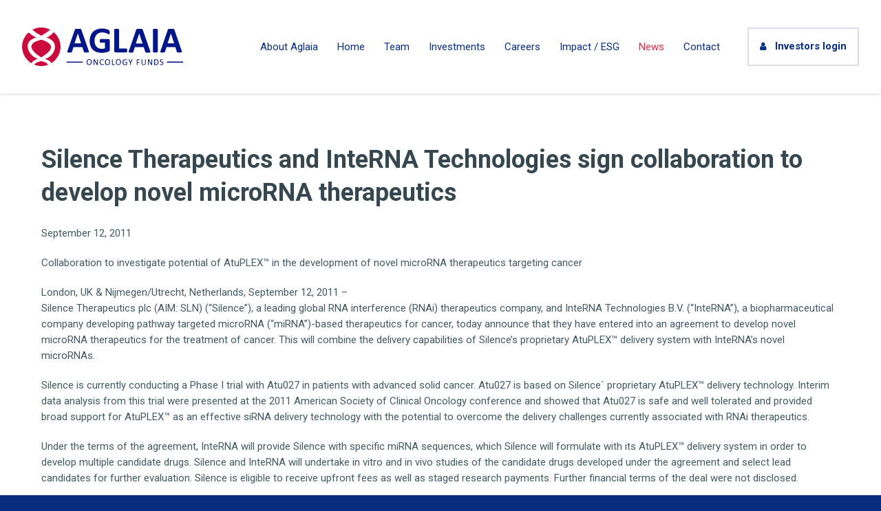

--- FILE ---
content_type: text/html; charset=UTF-8
request_url: https://aglaia-oncology.com/news/silence-therapeutics-and-interna-technologies-sign-collaboration-to-develop-novel-microrna-therapeutics/
body_size: 5990
content:
<!DOCTYPE html>
<html lang="en" class="vervolg fullwidth">
<head>
	<meta charset="utf-8">
	<title>Silence Therapeutics and InteRNA Technologies sign collaboration to develop novel microRNA therapeutics  | Aglaia Oncology Funds</title>
	<meta name="author" content="Aglaia Oncology Funds">
	<meta name="description" content="Silence Therapeutics and InteRNA Technologies sign collaboration to develop novel microRNA therapeutics ">
	<meta name="keywords" content="Silence Therapeutics and InteRNA Technologies sign collaboration to develop novel microRNA therapeutics ">
	
	<meta property="og:title" content="Silence Therapeutics and InteRNA Technologies sign collaboration to develop novel microRNA therapeutics  | Aglaia Oncology Funds" />
	<meta property="og:type" content="article" />
	<meta property="og:url" content="https://aglaia-oncology.com/news/silence-therapeutics-and-interna-technologies-sign-collaboration-to-develop-novel-microrna-therapeutics/" />
	<meta property="og:description" content="Silence Therapeutics and InteRNA Technologies sign collaboration to develop novel microRNA therapeutics " />
	<meta property="og:site_name" content="Aglaia Oncology Funds" />
	<meta property="og:locale" content="en_US" />
	<meta property="og:image" content="https://aglaia-oncology.com/media/img/aglaia-oncology__logo__og.png" />
	<meta property="og:image:type" content="image/png" />
	<meta property="og:image:width" content="1200" />
	<meta property="og:image:height" content="630" />

	<link rel="canonical" href="https://aglaia-oncology.com/news/silence-therapeutics-and-interna-technologies-sign-collaboration-to-develop-novel-microrna-therapeutics/">

	<!-- Icons -->
	<link rel="icon" type="image/png" href="/favicon.png">

	<!-- Responsive & mobiel meta tags -->
	<meta name="HandheldFriendly" content="True">
	<meta name="MobileOptimized" content="320">
	<meta name="viewport" content="width=device-width, initial-scale=1.0, minimum-scale=1.0, maximum-scale=1.0, shrink-to-fit=no">

	<!-- Stylesheets -->
	<link rel="stylesheet" href="https://cdnjs.cloudflare.com/ajax/libs/font-awesome/4.7.0/css/font-awesome.min.css">
	<link rel="stylesheet" href="https://fonts.googleapis.com/css?family=Roboto:300,300i,400,400i,700,700i">
	<link rel="stylesheet" href="/media/build/css/app-1467f5b1a5.css">

	
			<script type="application/ld+json">
				{"@context":{"@vocab":"http:\/\/schema.org","@base":"https:\/\/aglaia-oncology.com"},"@graph":[{"@type":"LocalBusiness","@id":"#business","name":"Aglaia Oncology Funds","email":"info@aglaia-oncology.com","url":"https:\/\/aglaia-oncology.com","description":"Aglaia Oncology Funds","telephone":"+31 (0)30 - 229 60 90","image":"https:\/\/aglaia-oncology.com\/media\/img\/aglaia-oncology__logo.svg","address":{"@type":"PostalAddress","postalCode":"3723 MB","streetAddress":"Prof. Bronkhorstlaan 10, building 92","addressLocality":"Bilthoven"}}]}
			</script>
		

	
					<script>(function(w,d,s,l,i){w[l]=w[l]||[];w[l].push({"gtm.start":
					new Date().getTime(),event:"gtm.js"});var f=d.getElementsByTagName(s)[0],
					j=d.createElement(s),dl=l!="dataLayer"?"&l="+l:"";j.async=true;j.src=
					"https://www.googletagmanager.com/gtm.js?id="+i+dl;f.parentNode.insertBefore(j,f);
					})(window,document,"script","dataLayer","GTM-P39FBRW");</script>
				
</head>

<body>

				<noscript><iframe src="https://www.googletagmanager.com/ns.html?id=GTM-P39FBRW"
				height="0" width="0" style="display:none;visibility:hidden"></iframe></noscript>
			

<div class="BgColor-1 SmallTop">
	<div class="Container Clear">
		<a class="Top__logo" href="https://aglaia-oncology.com" title="Aglaia Oncology Funds">
			<img src="/media/img/aglaia-oncology__logo.svg" alt="Aglaia Oncology Funds" title="Aglaia Oncology Funds">
		</a>
		<div class="Top__right">
			<nav class="BgColor-1 Navigation"><ul>
<li><a href="https://aglaia-oncology.com/" title="About Aglaia" >About Aglaia</a></li>
<li><a href="https://aglaia-oncology.com/home/" title="Aglaia Oncology Funds" >Home</a></li>
<li><a href="https://aglaia-oncology.com/team/" title="Team" >Team</a></li>
<li><a href="https://aglaia-oncology.com/investments/" title="Investments" >Investments</a></li>
<li><a href="https://aglaia-oncology.com/careers/" title="Careers" >Careers</a></li>
<li><a href="https://aglaia-oncology.com/impact/" title="Impact / ESG" >Impact / ESG</a></li>
<li><a class="active" href="https://aglaia-oncology.com/news/" title="News" >News</a><ul>
<li><a href="https://aglaia-oncology.com/news/archive/" title="Archive" >Archive</a></li>
</ul></li>
<li><a href="https://aglaia-oncology.com/contact/" title="Contact" >Contact</a></li>
</ul></nav>

			<div class="Top__item">
				<a class="btn btn--ghost btn--back btn--user" href="https://tcsinvestmentroom.com/#!/login" title="Investors login" target="_blank"><span>Investors login</span></a>
			</div>
			<div class="Top__item MenuTrigger">
				<div class="btn btn--back"><span>Menu</span></div>
			</div>
		</div>
	</div>
</div>

<div class="spacing-xs BgColor-1 Top">
	<div class="Container Clear">
		<div class="Top__left">
			<a class="Top__logo" href="https://aglaia-oncology.com" title="Aglaia Oncology Funds">
				<img src="/media/img/aglaia-oncology__logo.svg" alt="Aglaia Oncology Funds" title="Aglaia Oncology Funds">
			</a>
		</div>
		<div class="Top__right">
			<nav class="BgColor-1 Navigation"><ul>
<li><a href="https://aglaia-oncology.com/" title="About Aglaia" >About Aglaia</a></li>
<li><a href="https://aglaia-oncology.com/home/" title="Aglaia Oncology Funds" >Home</a></li>
<li><a href="https://aglaia-oncology.com/team/" title="Team" >Team</a></li>
<li><a href="https://aglaia-oncology.com/investments/" title="Investments" >Investments</a></li>
<li><a href="https://aglaia-oncology.com/careers/" title="Careers" >Careers</a></li>
<li><a href="https://aglaia-oncology.com/impact/" title="Impact / ESG" >Impact / ESG</a></li>
<li><a class="active" href="https://aglaia-oncology.com/news/" title="News" >News</a><ul>
<li><a href="https://aglaia-oncology.com/news/archive/" title="Archive" >Archive</a></li>
</ul></li>
<li><a href="https://aglaia-oncology.com/contact/" title="Contact" >Contact</a></li>
</ul></nav>

			<div class="Top__item">
				<a class="btn btn--ghost btn--back btn--user" href="https://tcsinvestmentroom.com/#!/login" title="Investors login" target="_blank"><span>Investors login</span></a>
			</div>
			<div class="Top__item MenuTrigger">
				<div class="btn btn--back"><span>Menu</span></div>
			</div>
		</div>
	</div>
</div>

<div class="SectionRow AddBorder spacing-m Content">
    <div class="Container Clear">
	    
			<div class="Grid Grid--1col">
		        <main class="Grid__col">
		        	
<h1>Silence Therapeutics and InteRNA Technologies sign collaboration to develop novel microRNA therapeutics </h1>

<p class="News__date">September 12, 2011</p><p>Collaboration to investigate potential of AtuPLEX™ in the development of novel microRNA therapeutics targeting cancer</p>
<p>London, UK & Nijmegen/Utrecht, Netherlands, September 12, 2011 –<br />
Silence Therapeutics plc (AIM: SLN) (“Silence”), a leading global RNA interference (RNAi) therapeutics company, and InteRNA Technologies B.V. (“InteRNA”), a biopharmaceutical company developing pathway targeted microRNA (“miRNA”)-based therapeutics for cancer, today announce that they have entered into an agreement to develop novel microRNA therapeutics for the treatment of cancer. This will combine the delivery capabilities of Silence’s proprietary AtuPLEX™ delivery system with InteRNA’s novel microRNAs.</p>
<p>Silence is currently conducting a Phase I trial with Atu027 in patients with advanced solid cancer. Atu027 is based on Silence´ proprietary AtuPLEX™ delivery technology. Interim data analysis from this trial were presented at the 2011 American Society of Clinical Oncology conference and showed that Atu027 is safe and well tolerated and provided broad support for AtuPLEX™ as an effective siRNA delivery technology with the potential to overcome the delivery challenges currently associated with RNAi therapeutics.</p>
<p>Under the terms of the agreement, InteRNA will provide Silence with specific miRNA sequences, which Silence will formulate with its AtuPLEX™ delivery system in order to develop multiple candidate drugs. Silence and InteRNA will undertake in vitro and in vivo studies of the candidate drugs developed under the agreement and select lead candidates for further evaluation. Silence is eligible to receive upfront fees as well as staged research payments. Further financial terms of the deal were not disclosed.</p>
<p>Thomas Christély, Chief Operating Officer of Silence Therapeutics, said: “We are pleased to be collaborating with InteRNA, and it is in our interest to broaden the potential value of our AtuPLEX™ delivery system as a vehicle to modify gene expression using different oligonucleotide classes, alongside our continuing focus on our internal siRNA therapies. Functional delivery into target cells is one of the greatest challenges facing most nucleic acid therapies. Silence remains committed to the development of its AtuPLEX™ and other delivery systems including DACC and DBTC as it seeks to overcome these challenges.”</p>
<p>Dr Roel Schaapveld, Chief Executive Officer of InteRNA Technologies, said: “We are very excited about this collaboration with Silence. Working with AtuPLEX™ and the experienced team at Silence fits perfectly in our strategy to address the delivery challenge of RNA based therapeutics upon systemic administration. AtuPLEX™ may significantly contribute to the efficacy of several miRNA drug candidates in our pipeline that have shown to reduce tumor growth in vivo and as such supports further development of these drug candidates towards the clinic.”</p>
<p>For further information, please contact: </p>
<p>Silence Therapeutics<br />
Max Herrmann<br />
+44 20 7491 6520<br />
m.herrmann@silence-therapeutics.com</p>
<p>InteRNA Technologies B.V.<br />
Dr Roel Schaapveld<br />
+31 24 352 96 33<br />
schaapveld@interna-technologies.com</p>
<p>Singer Capital Markets<br />
Shaun Dobson/Claes Spång<br />
+44 20 32057500<br />
shaun.dobson@singercm.com<br />
claes.spang@singercm.com</p>
<p>M:Communications (Europe) Peter Laing / Emma Thompson<br />
+44 20 7920 2345 / +44 20 7920 2342<br />
healthcare@mcomgroup.com</p>
<p>Vida Communication (US)<br />
Tim Brons (media)/Stephanie Diaz (investors)<br />
+1 (415) 675-7400<br />
tbrons@vidacommunication.com<br />
sdiaz@vidacommunication.com</p>
<p>Notes for editors</p>
<p>About Silence Therapeutics plc (www.silence-therapeutics.com)<br />
Silence Therapeutics plc (AIM: SLN) is a leading biotechnology company dedicated to the discovery, development and delivery of targeted, systemic RNA interference (RNAi) therapeutics for the treatment of serious diseases. Silence offers one of the most comprehensive short interfering RNA (siRNA) therapeutic platforms available today based on a strong intellectual property portfolio and large clinical safety database. Silence’s clinical siRNA product pipeline is one of the broadest in the industry. The Company possesses multiple proprietary siRNA delivery technology platforms including AtuPLEX™ and DACC. AtuPLEX enables the broad functional delivery of siRNA molecules to targeted diseased tissues and cells, while increasing their bioavailability and intracellular uptake. The DACC delivery system allows functional delivery of siRNA molecules selectively to the lung endothelium with a long duration of target mRNA and protein knock-down. Additionally, the Company has a platform of novel siRNA molecules based around its AtuRNAi chemical modification technology, which provides a number of advantages over conventional siRNA molecules. Silence’s unique RNAi assets also include structural features for RNAi molecules and specific design rules for increased potency and reduced off-target effects of siRNA sequences.<br />
The Company’s lead internal drug candidate is Atu027, a liposomal formulation in clinical development for systemic cancer indications and one of the most clinically advanced RNAi therapeutic candidates in the area of oncology. Atu027 incorporates two of the Company’s technologies, AtuRNAi and AtuPLEX™. Silence is currently conducting an open-label, single-centre, dose-escalation Phase I study with Atu027 in patients with advanced solid tumors involving single, as well as repeated, intravenous administration. Encouraging interim data were presented at the American Society of Clinical Oncology Annual Meeting in June 2011. The study is expected to be completed in the second half of 2011.<br />
The Company’s RNAi therapeutic platform has received key validation through multiple partnerships with pharmaceutical companies including AstraZeneca, Dainippon Sumitomo, Pfizer/Quark, and Novartis/Quark. Silence is actively pursuing the establishment of additional partnerships. Silence Therapeutics has operations in both Berlin and London.</p>
<p>About InteRNA Technologies B.V. (www.interna-technologies.com)<br />
InteRNA Technologies is a Dutch early-stage drug discovery and development company that develops pathway targeted cancer therapies based on the unique functions of its proprietary microRNAs (“miRNAs”).<br />
InteRNA takes an holistic approach in R&D to unravel the biological role of its proprietary miRNAs focusing on the demonstration of their function in a number of cancer indications through functional screens, using its proprietary lentiviral-based miRNA expression library, currently the largest available. This approach results in the identification of novel, “drugable” targets, providing a steady basis for further validation and drug development.<br />
InteRNA Technologies was incorporated in December 2006 by Aglaia Oncology Fund and has established close relationships with the research groups of its founders Edwin Cuppen, PhD, and Eugene Berezikov, PhD, of the Hubrecht Institute (Utrecht, the Netherlands), leading scientific groups in the field of miRNA research. The company further has a series of R&D partnerships with Dutch- and US-based academic hospitals and research institutes.</p>
<p>About MicroRNAs (miRNAs)<br />
MicroRNA (miRNA) are naturally occurring, non-coding strands of RNA that trigger the RNA interference pathway. They result from an extensive processing route in which a long RNA transcript, folded in a hairpin structure, is cleaved into short strands of approximately 22 nucleotides - the miRNA molecules.<br />
MiRNAs regulate gene expression by controlling the efficiency of messenger RNA (mRNA) translation - the process of translating genetic information into proteins. The miRNA binds to its target sequence in mRNA transcripts, leading to translational repression or mRNA degradation. As a result, the production of the protein encoded by that particular mRNA sequence is inhibited.<br />
So far, approximately 940 human miRNA sequences have been documented. For many of these it is not clear what genes they target. However, some miRNAs have been reported to regulate the expression of genes involved in differentiation and cell growth, tumor suppressors and oncogenes. Each miRNA may regulate the expression of multiple genes. miRNAs are now recognized as one of the key regulators of gene expression, involved in almost every aspect of a cell life from cell differentiation to apoptosis, although specific functions have so far only been elucidated for a handful of miRNAs.</p>
<p>Forward-Looking Statements<br />
This press release includes forward-looking statements that are subject to risks, uncertainties and other factors. These risks and uncertainties could cause actual results to differ materially from those referred to in the forward-looking statements. All forward-looking statements are based on information currently available to Silence Therapeutics and Silence Therapeutics assumes no obligation to update any such forward-looking statements.</p><div class="clear"></div><script type="text/javascript">var addthis_config = {"data_track_clickback":true, ui_cobrand: "Aglaia Oncology Funds", ui_language: "en"};</script>
	<script type="text/javascript" src="//s7.addthis.com/js/300/addthis_widget.js#pubid=ra-5c125f3196aeb439" async></script><div class="Toolbox"><a href="https://aglaia-oncology.com/news/" title="Click here to return to the overview" class="back">Return to overview</a></div>
		        	
		        </main>
		    </div>
		
    </div>
</div>

<div class="spacing-xs Crumbs">
    <div class="Container Clear">
		
				<p itemscope itemtype="http://schema.org/BreadcrumbList">
					<span itemprop="itemListElement" itemscope itemtype="http://schema.org/ListItem">
						<a itemprop="item" href="https://aglaia-oncology.com/" title="Home">
							<span itemprop="name">Home</span>
						</a>
					</span>
			<span class="sep">&gt;</span>
				<span itemprop="itemListElement" itemscope itemtype="http://schema.org/ListItem">
					<a itemprop="item" href="https://aglaia-oncology.com/news/" title="News">
						<span itemprop="name">News</span>
					</a>
				</span>
			<span class="sep">&gt;</span>
				<span itemprop="itemListElement" itemscope itemtype="http://schema.org/ListItem" class="last">
					<span itemprop="item">
						<span itemprop="name">Silence Therapeutics and InteRNA Technologies s...</span>
					</span>
				</span>
			</p>
	</div>
</div>

<div class="SectionRow spacing-s BgColor-3 Footer">
    <div class="Container Clear">
        <div class="Heading--h2">Contact</div>
        <div class="Footer__section">
            <div>Businesspark Berg en Bosch</div>
            <div>Prof. Bronkhorstlaan 10, building 92</div>
            <div>3723 MB Bilthoven</div>
        </div>
        <div class="Footer__section">
            <div>T +31 (0)30 - 229 60 90</div>
            <div>F +31 (0)30 - 229 60 99</div>
            <div><a href="mailto:info@aglaia-oncology.com" title="info@aglaia-oncology.com">info@aglaia-oncology.com</a></div>
        </div>
        <div class="Footer__section">
            Aglaia Management B.V. is registered with the Trade Register of the Chamber of Commerce and Industry under number 54970857.
        </div>
    </div>
</div>

<div class="SectionRow spacing-xs BgColor-3 FooterBar">
    <div class="Container Clear">
        <div class="FooterBar__left">
           &copy;&nbsp;2025&nbsp;Aglaia Oncology Funds <span>|</span> <a href="https://aglaia-oncology.com/privacy/" title="Privacy">Privacy</a> <span>|</span> <a href="https://aglaia-oncology.com/sitemap/" title="Sitemap">Sitemap</a>
        </div>
        <div class="FooterBar__right">
            <img src="/media/img/aglaia-oncology__logo--white.svg" title="Aglaia Oncology Funds" alt="Aglaia Oncology Funds">
        </div>
    </div>
</div>

<!-- Javascript -->
<script src="/media/build/js/app-a69cce26d8.js"></script>

</body>
</html>

--- FILE ---
content_type: text/css
request_url: https://aglaia-oncology.com/media/build/css/app-1467f5b1a5.css
body_size: 11672
content:
html{font-family:sans-serif;-ms-text-size-adjust:100%;-webkit-text-size-adjust:100%;overflow-y:scroll}body{margin:0}article,aside,details,figcaption,figure,footer,header,hgroup,main,menu,nav,section,summary{display:block}audio,canvas,progress,video{display:inline-block;vertical-align:baseline}audio:not([controls]){display:none;height:0}[hidden],template{display:none}a{background-color:transparent}a:active,a:hover{outline:0}abbr[title]{border-bottom:1px dotted}b,strong{font-weight:700}dfn{font-style:italic}h1,h2,h3,h4,h5,h6{font-weight:400;font-family:Arial,Helvetica,sans-serif;margin:0}mark{background:#ff0;color:#000}small{font-size:80%}sub,sup{font-size:75%;line-height:0;position:relative;vertical-align:baseline}sup{top:-.5em}sub{bottom:-.25em}img{border:0}svg:not(:root){overflow:hidden}figure{margin:1em 40px}hr{box-sizing:content-box;height:0;margin:20px 0;border:0 none;border-top:1px solid #ccc;border-bottom:1px solid #fff}pre{overflow:auto}#_atssh{display:none}address,p,pre{margin:0;padding:0;font-weight:400}code,kbd,pre,samp{font-family:monospace,monospace;font-size:1em}button,input,optgroup,select,textarea{color:inherit;font:inherit;margin:0}button{overflow:visible}ol,ul{list-style:none;margin:0;padding:0}ol ol,ul ul{margin:0;padding:0}ol li{margin-left:0}#nav li,#nav ol,#nav ul,#subnav li,#subnav ol,#subnav ul{margin:0;padding:0;background:none;text-decoration:none}img{box-sizing:border-box;vertical-align:middle}button,select{text-transform:none}button,html input[type=button],input[type=reset],input[type=submit]{-webkit-appearance:button;cursor:pointer}button[disabled],html input[disabled]{cursor:default}button::-moz-focus-inner,input::-moz-focus-inner{border:0;padding:0}input{line-height:normal}input[type=checkbox],input[type=radio]{box-sizing:border-box;padding:0}input[type=number]::-webkit-inner-spin-button,input[type=number]::-webkit-outer-spin-button{height:auto}input[type=search]{-webkit-appearance:textfield;box-sizing:content-box}input[type=search]::-webkit-search-cancel-button,input[type=search]::-webkit-search-decoration{-webkit-appearance:none}fieldset{border:1px solid silver;margin:0 2px;padding:.35em .625em .75em}legend{border:0;padding:0}textarea{overflow:auto;resize:vertical}optgroup{font-weight:700}table{border-collapse:collapse;border-spacing:0}td,th{padding:0;vertical-align:top}.clear{clear:both;width:100%;height:0;line-height:0;font-size:0}@media only screen{#jPanelMenu-menu{-webkit-transform:none;-ms-transform:none;transform:none;background:#fff;overflow-y:auto!important;box-shadow:inset 5px 0 4px -4px rgba(0,0,0,.46)}#jPanelMenu-menu li,#jPanelMenu-menu ul{float:none;margin:0;padding:0}#jPanelMenu-menu>ul>li:first-child a{font-weight:700}#jPanelMenu-menu ul{opacity:1!important}#jPanelMenu-menu ul [data-type=primary]{font-weight:700}#jPanelMenu-menu ul li{margin-top:-1px}#jPanelMenu-menu ul li a{display:block;padding:8px 40px 8px 20px;-webkit-transition:color .3s ease,background .3s ease,border .3s ease;transition:color .3s ease,background .3s ease,border .3s ease;color:#455a64;border-bottom:1px solid #bebebe;font-size:1em;text-decoration:none;font-family:Roboto,sans-serif}#jPanelMenu-menu ul li a.active,#jPanelMenu-menu ul li a:focus,#jPanelMenu-menu ul li a:hover{color:#e72c4c}#jPanelMenu-menu li li a{padding-left:30px}#jPanelMenu-menu li li li a{padding-left:40px}#jPanelMenu-menu li li li li a{padding-left:50px}#jPanelMenu-menu li li li li li a{padding-left:60px}#jPanelMenu-menu li li li li li li a{padding-left:70px}#jPanelMenu-menu .itemWrapper{position:relative}#jPanelMenu-menu .itemWrapper .jpanelTrigger{position:absolute;top:1px;right:0;bottom:1px;width:30px;display:block;background:#000;opacity:.25;cursor:pointer}#jPanelMenu-menu .itemWrapper .jpanelTrigger:after{content:"";position:absolute;top:50%;left:50%;width:11px;height:3px;margin:-1px 0 0 -5px;background:#fff}#jPanelMenu-menu .itemWrapper .jpanelTrigger:before{content:"";position:absolute;top:50%;left:50%;width:3px;height:11px;margin:-5px 0 0 -1px;background:#fff}#jPanelMenu-menu .itemWrapper .jpanelTrigger.open:before{display:none}.jPanelMenu-panel{overflow:hidden}.back:before,.BlockOverview .BlockItem:after,.btn.btn--back:before,.btn:after,.Crumbs a:after,.fa:after,.fa:before,.knop:after,.more:after,.Pager__button:after,.Pager__button:before,.Subnavigation ul li a:before,.TeamDetail__content__image .email:before,.TeamDetail__content__image .linkedin:before,.TeamDetail__content__image .phone:before,body[class*=cke_] ul li:before,main ul li:before,table.slide:after,table.slide:before,table.striped:after,table.striped:before{font:normal normal normal 14px/1 FontAwesome;font-size:inherit;text-rendering:auto;-webkit-font-smoothing:antialiased;-moz-osx-font-smoothing:grayscale}.Container{padding:0 32px;width:1150px;margin:0 auto;box-sizing:border-box}.vervolg .Container{width:1264px}}@media only screen and (max-width:1300px){.vervolg .Container{width:auto}}@media only screen{.fullwidth .Content .TeamDetail{max-width:950px;margin:0 auto}}@media only screen and (max-width:800px){.Container{padding:0 24px}}@media only screen and (max-width:1200px){.Container{width:auto}}@media only screen and (max-width:700px){.Container{padding:0 16px}}@media only screen{.Clear:after{content:"";display:table;clear:both;font-size:0;line-height:0;height:0}.iframe-container,.iframe-container-4-2,.iframe-container-4-3,.iframe-container-16-9{position:relative;height:0;overflow:hidden;margin-bottom:24px}.iframe-container-4-2 embed,.iframe-container-4-2 iframe,.iframe-container-4-2 object,.iframe-container-4-3 embed,.iframe-container-4-3 iframe,.iframe-container-4-3 object,.iframe-container-16-9 embed,.iframe-container-16-9 iframe,.iframe-container-16-9 object,.iframe-container embed,.iframe-container iframe,.iframe-container object{position:absolute;top:0;left:0;width:100%;height:100%}.iframe-container{margin:56px 0;padding-bottom:60%}.iframe-container-4-2{padding-bottom:50%}.iframe-container-4-3{padding-bottom:75%}.iframe-container-16-9{padding-bottom:56.25%}body,html{font-family:Roboto,sans-serif;font-size:15px;color:#455a64;line-height:1.55555555556;font-weight:400}}@media only screen and (max-width:700px){body,html{font-size:14px}}@media only screen{html{background-color:#082c7e}body{overflow-x:hidden;background-color:#fff}.Heading--h1,.Heading--h2,.Heading--h3,.Heading--h4,.Heading--small,h1,h2,h3,h4,span.h1{font-family:Roboto,sans-serif;font-weight:700}address,ol,p,table{line-height:1.55555555556;margin-bottom:1.33333333333em}.home p{text-align:justify}.Heading--h1,h1,span.h1{margin-bottom:.66666666666em;padding-top:0;font-size:2.4rem;line-height:1.33333333333;color:#37474f}.Heading--h1 a,h1 a,span.h1 a{color:#455a64!important;text-decoration:none!important}}@media only screen and (max-width:700px){.Heading--h1,h1,span.h1{font-size:1.778rem}}@media only screen{.Heading--h2,h2{margin-bottom:.61538461538em;padding-top:.92307692307em;font-size:1.6rem;line-height:1.33333333333;color:#37474f}.Heading--h2 a,h2 a{color:#455a64!important;text-decoration:none!important}.Heading--h3,h3{margin-bottom:.8em;padding-top:1.2em;font-size:1.2rem;line-height:1.4;color:#37474f}.Heading--h3 a,h3 a{color:#455a64!important;text-decoration:none!important}.Heading--h4,h4{margin-bottom:.88888888888em;padding-top:1.33333333333em;font-size:1rem;line-height:1.55555555556;color:#37474f}.Heading--h4 a,h4 a{color:#455a64!important;text-decoration:none!important}hr{border-top:2px solid #d9dfe4}strong{font-weight:700}a{-webkit-transition:background .3s ease,color .3s ease;transition:background .3s ease,color .3s ease;color:#e72c4c;text-decoration:underline}a:hover{color:#e72c4c;text-decoration:underline}.more{font-weight:700;white-space:nowrap;text-decoration:none}.more:after{content:"\f061";color:inherit;font-size:.65em;text-decoration:underline;display:inline-block;margin-left:8px;position:relative;top:-1px;-webkit-transform:translateX(0);-ms-transform:translateX(0);transform:translateX(0);-webkit-transition:-webkit-transform .3s ease;transition:transform .3s ease}.more:after{text-decoration:none}.more:hover{text-decoration:underline}.more:hover:after{-webkit-transform:translateX(4px);-ms-transform:translateX(4px);transform:translateX(4px)}.back{font-weight:700;white-space:nowrap;text-decoration:none}.back:before{content:"\f060";color:inherit;font-size:.65em;text-decoration:underline;display:inline-block;margin-right:8px;position:relative;top:-1px;-webkit-transform:translateX(0);-ms-transform:translateX(0);transform:translateX(0);-webkit-transition:-webkit-transform .3s ease;transition:transform .3s ease}.back:before{text-decoration:none}.back:hover{text-decoration:underline}.back:hover:after{-webkit-transform:translateX(-4px);-ms-transform:translateX(-4px);transform:translateX(-4px)}body[class*=cke_] ol,body[class*=cke_] ul,main ol,main ul{margin:0 0 24px 20px}body[class*=cke_] ol ol,body[class*=cke_] ol ul,body[class*=cke_] ul ol,body[class*=cke_] ul ul,main ol ol,main ol ul,main ul ol,main ul ul{margin-bottom:0}body[class*=cke_] ol,main ol{list-style:decimal}body[class*=cke_] ol li,main ol li{margin-left:24px}body[class*=cke_] ul li,main ul li{list-style:none;padding-left:16px;position:relative}body[class*=cke_] ul li:before,main ul li:before{content:"\f054";color:#e72c4c;font-size:.7em;position:absolute;top:8px;left:0}blockquote{margin:30px;padding:5px 0 5px 20px;border-left:4px solid #d2d2d2;font-style:italic;color:#6e6e6e}blockquote p{margin:0;padding:0}.bio-light{font-family:Roboto,sans-serif;font-weight:300;font-style:normal}.bio-regular{font-family:Roboto,sans-serif;font-weight:400;font-style:normal}.bio-semibold{font-family:Roboto,sans-serif;font-weight:600;font-style:normal}.bio-bold{font-family:Roboto,sans-serif;font-weight:700;font-style:normal}.italic{font-style:italic}.align-left{text-align:left}.align-center{text-align:center}.align-right{text-align:right}.spacing-xxs{padding-top:16px;padding-bottom:16px}.spacing-xs{padding-top:40px;padding-bottom:40px}}@media only screen and (max-width:700px){.spacing-xs{padding-top:24px;padding-bottom:24px}}@media only screen{.spacing-s{padding-top:64px;padding-bottom:64px}}@media only screen and (max-width:700px){.spacing-s{padding-top:48px;padding-bottom:48px}}@media only screen{.spacing-m{padding-top:80px;padding-bottom:80px}}@media only screen and (max-width:800px){.spacing-m{padding-top:64px;padding-bottom:64px}}@media only screen and (max-width:700px){.spacing-m{padding-top:48px;padding-bottom:48px}}@media only screen{.spacing-l{padding-top:120px;padding-bottom:120px}}@media only screen and (max-width:700px){.spacing-l{padding-top:64px;padding-bottom:64px}}@media only screen{input,optgroup,select,textarea{font-family:Roboto,sans-serif;color:#455a64;line-height:1.2}input[type=date],input[type=datetime-local],input[type=datetime],input[type=email],input[type=month],input[type=number],input[type=password],input[type=search],input[type=tel],input[type=text],input[type=time],input[type=url],input[type=week],select,textarea{box-sizing:border-box;width:100%;height:36px;margin:0;padding:2px 3px;text-align:left;background-clip:padding-box;background-color:#fff;float:left;border:1px solid;border-color:#cfd8dc;-webkit-border-image:none;-o-border-image:none;border-image:none;border-radius:3px;outline:0 none}form label span{display:inline;color:#78909c;font-size:.889rem}form label{overflow:hidden;text-overflow:ellipsis;white-space:nowrap;float:left;max-width:100%;display:block;margin:0 10px 4px 0;line-height:28px;cursor:pointer}form label.nowrap{float:none;white-space:normal}.checkbox-group label{white-space:normal;line-height:185%}form input[type=radio]{margin:7px 5px 0;padding:0;float:left}form input[type=checkbox]{margin:4px 4px 0 0;padding:0;float:left}select[multiple],select[size],textarea{height:auto}textarea{min-height:110px}.file{position:relative;clear:both}.file:after{content:"";display:table;clear:both}.file input[type=file]+span{position:absolute;top:0;right:0;bottom:0;left:0}.file input[type=file]+span{border:1px solid;border-color:#848484 #c1c1c1 #e1e1e1}.file input[type=file]{position:relative;width:95%;margin:10px;float:left;font-size:13px;font-style:italic;z-index:3}input[type=radio]:active,input[type=radio]:focus{border:0;box-shadow:none}input[type=checkbox]:active,input[type=checkbox]:focus{border:0;box-shadow:none}label.checkbox{float:none;clear:both;display:block;line-height:22px}label.checkbox input{float:left}div.checkbox-label{margin-left:20px;line-height:1.4}div.radio-label{padding:3px 0}form .captcha_container{clear:both;margin:10px 0;padding:10px 0;text-align:center;border:1px solid;border-color:#848484 #c1c1c1 #e1e1e1;-webkit-border-image:none;-o-border-image:none;border-image:none;border-radius:0 0 0 0}}@media only screen and (-webkit-min-device-pixel-ratio:0){select{-webkit-appearance:none}select[multiple],select[multiple][size],select[size]{background-image:none;padding-right:3px}select,select[size="0"],select[size="1"]{background-image:url([data-uri]);background-repeat:no-repeat;background-position:100%;padding-right:20px}::-webkit-validation-bubble-message{box-shadow:none;background:-webkit-gradient(linear,left top,left bottom,color-stop(0,#666),color-stop(1,#000));border:0;color:#fff;font:13px/17px Lucida Grande,Arial,Liberation Sans,FreeSans,sans-serif;overflow:hidden;padding:15px 15px 17px;text-shadow:#000 0 0 1px;min-height:16px}::-webkit-validation-bubble-arrow,::-webkit-validation-bubble-top-inner-arrow,::-webkit-validation-bubble-top-outer-arrow{box-shadow:none;background:#666;border-color:#666}}@media only screen{a.button:focus,button:focus,input:focus,input[type=file]:focus+span,select:focus,textarea:focus{box-shadow:0 0 5px 0 #9ac0fb;border:1px solid;border-color:#7baefc;z-index:1}input[type=file]:focus{box-shadow:none;border:0;z-index:2;outline:none}input[type=date][disabled],input[type=datetime-local][disabled],input[type=datetime][disabled],input[type=email][disabled],input[type=month][disabled],input[type=number][disabled],input[type=password][disabled],input[type=search][disabled],input[type=tel][disabled],input[type=text][disabled],input[type=time][disabled],input[type=url][disabled],input[type=week][disabled],select[disabled],textarea[disabled]{background-color:#eee}input[type=date][readonly],input[type=datetime-local][readonly],input[type=datetime][readonly],input[type=email][readonly],input[type=month][readonly],input[type=number][readonly],input[type=password][readonly],input[type=search][readonly],input[type=tel][readonly],input[type=text][readonly],input[type=time][readonly],input[type=url][readonly],input[type=week][readonly],select[readonly],textarea[readonly]{background-color:#eee}a.button_disabled,button[disabled],input[disabled],select[disabled],select[disabled] optgroup,select[disabled] option,textarea[disabled]{-moz-user-select:none;box-shadow:none;color:#888;cursor:default}.fld{float:left;margin-bottom:8px;padding-right:5px;box-sizing:border-box}.fld_1{width:8.3333333333%}.fld_2{width:16.6666666667%}.fld_3{width:25%}.fld_4{width:33.3333333333%}.fld_5{width:41.6666666667%}.fld_6{width:50%}.fld_7{width:58.3333333333%}.fld_8{width:66.6666666667%}.fld_9{width:75%}.fld_10{width:83.3333333333%}.fld_11{width:91.6666666667%}.fld_12{width:100%}.fld_cleft{clear:left}.fld_cright{clear:right}.fld_clear{clear:both}.fld_aright{text-align:right}.fld_fright{float:right}.fld_website{display:none}.nopadding{padding:0}.nomargin{margin:0}}@media only screen and (max-width:800px){.fld_1{width:50%}.fld_2{width:50%}.fld_3{width:50%}.fld_4{width:50%}.fld_5{width:50%}.fld_6{width:100%}.fld_7{width:100%}.fld_8{width:100%}.fld_9{width:100%}.fld_10{width:100%}.fld_11{width:100%}.fld_12{width:100%}.fld_100procent{width:100%}.fld_btn{width:50%}}@media only screen and (max-width:580px){.fld_1{width:100%}.fld_2{width:100%}.fld_3{width:100%}.fld_4{width:100%}.fld_5{width:100%}.fld_6{width:100%}.fld_7{width:100%}.fld_8{width:100%}.fld_9{width:100%}.fld_10{width:100%}.fld_11{width:100%}.fld_12{width:100%}.fld_100procent{width:100%}.fld_btn{width:100%}}@media only screen{#error,.error{margin:5px 0 10px;padding:10px;border:1px solid #999;background-color:#ffc;position:relative}#error,.error{color:#455a64;font-size:1em}#error a,.error a{color:#455a64}#goed,#new-account{margin:5px 0 10px;padding:10px;border:1px solid;border-color:#63b47c;background-color:#a8e6bb;position:relative}#goed,#new-account{color:#455a64;font-size:1em}#goed a,#new-account a{color:#455a64}#goed p,#new-account p{margin:0}#fout{margin:5px 0 10px;padding:10px;border:1px solid;border-color:red;background-color:#ffc;position:relative}#fout{color:#455a64;font-size:1em}#fout a{color:#455a64}#fout p{margin:0}#error .close,#fout .close,#goed .close,#new-account .close{position:absolute;right:7px;top:2px;color:#000;text-decoration:none}.btn,.knop{background:#0a379d;border:0!important;border-radius:0;position:relative;display:inline-block;margin:16px 16px 0 0;padding:16px 24px 20px;max-width:100%;overflow:hidden;-webkit-transition:background .3s ease;transition:background .3s ease;color:#fff;text-decoration:none;font-family:Roboto,sans-serif;font-weight:700;line-height:1.5555555556!important;text-align:center;text-overflow:ellipsis;z-index:1}}@media only screen and (max-width:700px){.btn,.knop{padding:18px 24px 20px}}@media only screen{.btn:after,.knop:after{content:"\f105";position:relative;top:1px;margin-left:16px;font-size:1.2em;line-height:0;color:inherit!important}.btn:before,.knop:before{content:"";position:absolute;background-color:hsla(0,0%,100%,.075);border-radius:50%;top:50%;left:50%;-webkit-transform:translate(-50%,-50%);-ms-transform:translate(-50%,-50%);transform:translate(-50%,-50%);width:0;height:0;-webkit-transition:all .8s ease;transition:all .8s ease;z-index:-1;color:inherit!important}.btn:hover,.knop:hover{color:#fff;text-decoration:none}.btn:hover:before,.knop:hover:before{border-radius:0;width:150%;padding-bottom:150%}.btn:active,.knop:active{background-color:#0a379d;border-bottom:0!important;box-shadow:none;outline:none}.btn:focus,.knop:focus{box-shadow:none;outline:none}.btn.btn_submit{float:left}.btn--ghost{padding-top:14px;padding-bottom:18px;background:none!important;border:2px solid #d9dfe4!important;color:#455a64!important}}@media only screen and (max-width:700px){.btn--ghost{padding-top:16px;padding-bottom:18px}}@media only screen{.btn--ghost:before{background-color:rgba(0,0,0,.05)}.btn--ghost:hover{background:inherit}.btn--ghost:active{border:2px solid #d9dfe4!important}.btn--ghost:focus{box-shadow:none;outline:none;border:2px solid #d9dfe4!important;background:none}.btn--user:before{content:""!important;font-size:.889em!important}.btn.btn--back:after{content:"";position:absolute;background-color:hsla(0,0%,100%,.075)!important;border-radius:50%;top:50%;left:50%;-webkit-transform:translate(-50%,-50%);-ms-transform:translate(-50%,-50%);transform:translate(-50%,-50%);width:0;height:0;-webkit-transition:all .8s ease;transition:all .8s ease;z-index:-1;margin:0!important}.btn.btn--back:before{background:none!important;border-radius:0;top:auto;left:auto;-webkit-transform:none;-ms-transform:none;transform:none;width:auto;height:auto;-webkit-transition:none;transition:none;z-index:1;content:"\f104";position:relative;top:1px;margin-right:16px;font-size:1.2em;line-height:0}.btn.btn--back:hover:before{border-radius:0;width:auto;padding-bottom:0}.btn.btn--back:hover:after{border-radius:0;width:150%;padding-bottom:150%}.btn--ghost.btn--back:before{background:none!important}.btn--ghost.btn--back:after{background-color:rgba(0,0,0,.05)!important}table.responsive{table-layout:fixed}}@media only screen and (max-width:580px){table.responsive{width:100%!important}table.responsive td,table.responsive th{display:block;width:100%!important}}@media only screen{table.slide,table.striped{border:0 none;position:relative}table.slide td,table.slide th,table.striped td,table.striped th{border:0 none;border-top:1px solid #ddd;padding:8px;box-sizing:border-box}table.slide tr:first-child td,table.striped tr:first-child td{border-top:0 none}table.slide tr:nth-child(2n) td,table.striped tr:nth-child(2n) td{background:#fff}table.slide tr:nth-child(odd) td,table.striped tr:nth-child(odd) td{background:#ebebeb}table.slide.thead tr:first-child td,table.striped.thead tr:first-child td{border-bottom:2px solid #ddd;font-weight:700;white-space:nowrap}table.slide.thead tr:nth-child(odd) td,table.striped.thead tr:nth-child(odd) td{background:#fff}table.slide.thead tr:nth-child(2n+2) td,table.striped.thead tr:nth-child(2n+2) td{background:#ebebeb}}@media only screen and (max-width:580px){table.striped{width:100%!important}table.striped td,table.striped th{display:block!important;width:100%!important;background:#fff!important;border:0 none!important;border-top:1px solid #ddd!important;font-weight:400!important}table.striped tr:first-child td:first-child{border-top:0 none!important}.table-slider{overflow-x:scroll;padding-top:54px;margin-bottom:24px}.table-slider table.slide{min-width:530px;margin-bottom:0}.table-slider table.slide:after{content:"\f25a";position:absolute;top:-53px;left:0;font-size:24px;color:#000}.table-slider table.slide:before{content:"\f07e";position:absolute;top:-31px;left:0;font-size:24px;color:#000}}@media only screen{img.responsive{max-width:100%;height:auto}}@media only screen and (max-width:360px){img.responsive{max-width:none;width:100%;float:none;margin:0 0 20px}}@media only screen{img.responsive-left-10{float:left;margin:9px 64px 64px 0;max-width:10%;height:auto}}@media only screen and (max-width:360px){img.responsive-left-10{max-width:none;width:100%;float:none;margin:0 0 20px}}@media only screen{img.responsive-left-20{float:left;margin:9px 64px 64px 0;max-width:20%;height:auto}}@media only screen and (max-width:360px){img.responsive-left-20{max-width:none;width:100%;float:none;margin:0 0 20px}}@media only screen{img.responsive-left-30{float:left;margin:9px 64px 64px 0;max-width:30%;height:auto}}@media only screen and (max-width:360px){img.responsive-left-30{max-width:none;width:100%;float:none;margin:0 0 20px}}@media only screen{img.responsive-left-40{float:left;margin:9px 64px 64px 0;max-width:40%;height:auto}}@media only screen and (max-width:360px){img.responsive-left-40{max-width:none;width:100%;float:none;margin:0 0 20px}}@media only screen{img.responsive-left-50{float:left;margin:9px 64px 64px 0;max-width:50%;height:auto}}@media only screen and (max-width:360px){img.responsive-left-50{max-width:none;width:100%;float:none;margin:0 0 20px}}@media only screen{img.responsive-right-10{float:right;margin:9px 0 64px 64px;max-width:10%;height:auto}}@media only screen and (max-width:360px){img.responsive-right-10{max-width:none;width:100%;float:none;margin:0 0 20px}}@media only screen{img.responsive-right-20{float:right;margin:9px 0 64px 64px;max-width:20%;height:auto}}@media only screen and (max-width:360px){img.responsive-right-20{max-width:none;width:100%;float:none;margin:0 0 20px}}@media only screen{img.responsive-right-30{float:right;margin:9px 0 64px 64px;max-width:30%;height:auto}}@media only screen and (max-width:360px){img.responsive-right-30{max-width:none;width:100%;float:none;margin:0 0 20px}}@media only screen{img.responsive-right-40{float:right;margin:9px 0 64px 64px;max-width:40%;height:auto}}@media only screen and (max-width:360px){img.responsive-right-40{max-width:none;width:100%;float:none;margin:0 0 20px}}@media only screen{img.responsive-right-50{float:right;margin:9px 0 64px 64px;max-width:50%;height:auto}}@media only screen and (max-width:360px){img.responsive-right-50{max-width:none;width:100%;float:none;margin:0 0 20px}}@media only screen{.home.onepager main .SectionRow:first-child{padding-top:72px}}@media only screen and (max-width:700px){.home.onepager main .SectionRow:first-child{padding-top:40px}}@media only screen{.SectionRow .Container>:last-child{margin-bottom:0}.SectionRow .Container>h1:first-child{margin-top:-8px}.SectionRow .Container>h2:first-child{padding-top:0}.SectionRow .Container>h3:first-child{padding-top:0}.home.onepager .AddBorder{border:0 none}.SectionHeading{max-width:850px;margin:0 auto 40px;text-align:center}.SectionHeading *{text-align:center!important}.SectionHeading h1+p{margin-top:-8px;font-size:1.2rem;font-weight:300;color:#607d8b}.About .Grid{margin:0 -32px}.About .Grid__col{padding:0 32px}.About .responsive-right-20{margin:40px 0 16px 112px}}@media only screen and (max-width:700px){.About .responsive-right-20{margin:64px 0 32px 48px!important;width:20%!important;float:right!important}}@media only screen and (max-width:500px){.About .responsive-right-20{margin:64px 0 24px 32px!important}}@media only screen{.About .Grid--2col{display:-webkit-box;display:-webkit-flex;display:-ms-flexbox;display:flex;-webkit-box-align:start;-webkit-align-items:flex-start;-ms-flex-align:start;align-items:flex-start}}@media only screen and (max-width:700px){.About .Grid--2col{display:block}}@media only screen and (max-width:700px){.About .Grid__col{width:100%!important}.About .Grid__col:last-child{margin-top:32px!important}}@media only screen{.About .Grid__col h2:first-child,.About .Grid__col h3:first-child{padding-top:0}.onepager .team .Team{margin-top:32px;margin-right:-12px;margin-left:-12px}.onepager .team .Team .Grid__col{padding:0 12px}.onepager .team .Grid--1col>.Grid__col:last-child{margin-top:56px;margin-left:20px;margin-right:20px;padding:40px;background-color:#fff}}@media only screen and (max-width:700px){.onepager .team .Grid--1col>.Grid__col:last-child{padding:40px 24px}}@media only screen{.onepager .team .Grid--1col>.Grid__col:last-child h2{padding-top:0;margin-bottom:32px}.onepager .team .Grid--1col>.Grid__col:last-child p:last-child{margin-bottom:0}.onepager .team table{margin-bottom:0}.onepager .team table tr td img.responsive{width:100%}.onepager .team table tr td:first-child{width:47%}.onepager .team table tr td:nth-child(2){width:6%}.onepager .team table tr td:nth-child(3){width:47%}.onepager .investments .Grid--1col>.Grid__col h3{padding-top:8px;margin-bottom:16px}.onepager .investments .Grid--1col>.Grid__col:last-child{margin-top:72px;margin-left:20px;margin-right:20px;padding:40px;background-color:hsla(0,0%,100%,.1)}}@media only screen and (max-width:700px){.onepager .investments .Grid--1col>.Grid__col:last-child{padding:40px 24px}}@media only screen{.onepager .investments .Grid--1col>.Grid__col:last-child h2{padding-top:0;margin-bottom:32px}.onepager .investments .Grid--1col>.Grid__col:last-child p:last-child{margin-bottom:0}.onepager .investments table{margin-bottom:0}.onepager .investments table tr td img.responsive{width:100%}.onepager .investments table tr td:first-child{width:47%}.onepager .investments table tr td:nth-child(2){width:6%}.onepager .investments table tr td:nth-child(3){width:47%}.onepager .careers table{margin-bottom:0}.onepager .careers table tr td img.responsive{width:100%}.onepager .careers table tr td:first-child{width:47%}.onepager .careers table tr td:nth-child(2){width:6%}.onepager .careers table tr td:nth-child(3){width:47%}.BgColor-1{background-color:#fff}.BgColor-2{background-color:#eceff1}.BgColor-3{background-color:#0a379d;color:#d3dbed}.BgColor-3 *{color:#d3dbed}.BgColor-3 a{color:#d3dbed}.BgColor-3 a:hover{color:#d3dbed}.BgColor-3 .Heading--h1,.BgColor-3 .Heading--h2,.BgColor-3 .Heading--h3,.BgColor-3 .Heading--h4,.BgColor-3 h1,.BgColor-3 h2,.BgColor-3 h3,.BgColor-3 h4{color:#e5e9f4}.BgColor-3 .back,.BgColor-3 .more{color:#d3dbed}.BgColor-3 .back:hover,.BgColor-3 .more:hover{color:#d3dbed}.BgColor-3 .btn{background-color:#d3dbed;color:#455a64}.BgColor-3 .btn:before{background-color:rgba(0,0,0,.05)}.BgColor-3 .btn:hover{color:#455a64}.BgColor-3 .btn--back:before{background:none!important}.BgColor-3 .btn--back:after{background-color:rgba(0,0,0,.05)!important}.BgColor-3 .btn--ghost{border-color:hsla(0,0%,100%,.4)!important;color:#fff!important}.BgColor-3 .btn--ghost:before{background-color:hsla(0,0%,100%,.075)}.BgColor-3 .btn--ghost:hover{color:#fff}.BgColor-3 .btn--ghost.btn--back:before{background:none!important}.BgColor-3 .btn--ghost.btn--back:after{background-color:hsla(0,0%,100%,.075)!important}.BgColor-3 :after,.BgColor-3 :before{color:#d3dbed}.BgColor-4{background-color:#e72c4c;color:#fbd9df}.BgColor-4 *{color:#fbd9df}.BgColor-4 a{color:#fbd9df}.BgColor-4 a:hover{color:#fbd9df}.BgColor-4 .Heading--h1,.BgColor-4 .Heading--h2,.BgColor-4 .Heading--h3,.BgColor-4 .Heading--h4,.BgColor-4 h1,.BgColor-4 h2,.BgColor-4 h3,.BgColor-4 h4{color:#feeff2}.BgColor-4 .back,.BgColor-4 .more{color:#fbd9df}.BgColor-4 .back:hover,.BgColor-4 .more:hover{color:#fbd9df}.BgColor-4 .btn{background-color:#fbd9df;color:#455a64}.BgColor-4 .btn:before{background-color:rgba(0,0,0,.05)}.BgColor-4 .btn:hover{color:#455a64}.BgColor-4 .btn--back:before{background:none!important}.BgColor-4 .btn--back:after{background-color:rgba(0,0,0,.05)!important}.BgColor-4 .btn--ghost{border-color:hsla(0,0%,100%,.4)!important;color:#fbd9df!important}.BgColor-4 .btn--ghost:before{background-color:hsla(0,0%,100%,.075)}.BgColor-4 .btn--ghost:hover{color:#fbd9df}.BgColor-4 .btn--ghost.btn--back:before{background:none!important}.BgColor-4 .btn--ghost.btn--back:after{background-color:hsla(0,0%,100%,.075)!important}.BgColor-4 :after,.BgColor-4 :before{color:#fbd9df}.BgColor-image{background:no-repeat 50% 50%;background-size:cover;background-image:url(/media/img/IMG_1084063.jpg);position:relative;color:#fff}.BgColor-image:before{content:"";position:absolute;top:0;right:0;bottom:0;left:0;background-color:rgba(0,0,0,.25);z-index:1}.BgColor-image .Container{position:relative;z-index:2}.BgColor-image .Grid--1col{max-width:700px;margin:0 auto}}@media only screen and (max-width:750px){.BgColor-image .Grid--1col{margin:0 -20px}}@media only screen{.BgColor-image *{color:#fff}.BgColor-image a{color:#fff}.BgColor-image a:hover{color:#fff}.BgColor-image .btn{background-color:#fff;color:#455a64}.BgColor-image .btn:before{background-color:rgba(0,0,0,.15)}.BgColor-image .btn:after,.BgColor-image .btn:before{color:#455a64}.BgColor-image .btn--ghost:after,.BgColor-image .btn--ghost:before{color:#fff!important}.BgColor-image .btn:hover{color:#455a64}.BgColor-image .btn--ghost{background:none!important;border-color:hsla(0,0%,100%,.4)!important;color:#fff}.BgColor-image .btn--ghost:before{background-color:hsla(0,0%,100%,.15)}.BgColor-image .btn--ghost:after{color:#fff}.BgColor-image .btn--ghost:hover{color:#fff}.BgColor-image .btn--ghost:hover:after{color:#fff}.BgColor-image :after,.BgColor-image :before{color:#fff}.AddBorder{border-bottom:1px solid #d9dfe4}.ConnectToNext{padding-bottom:0!important;border:0 none}.Top{position:relative;color:#fff}.vervolg .Top{box-shadow:0 0 6px rgba(0,0,0,.2)}}@media only screen and (max-width:800px){.Top{border-bottom:0 none;box-shadow:0 0 6px rgba(0,0,0,.2);padding:24px 0}}@media only screen and (max-width:700px){.Top{padding:16px 0}}@media only screen{.Top .Container{width:auto}.Top__left{float:left}.Top__right{float:right}.Top__logo{display:inline-block}}@media only screen and (max-width:1000px){.Top__logo img{height:38px}}@media only screen{.Top__item{float:left;margin-left:40px;line-height:56px}}@media only screen and (max-width:1000px){.Top__item{margin-left:32px;line-height:38px}}@media only screen and (max-width:800px){.Top__item{margin-left:16px}}@media only screen and (max-width:500px){.Top__item{margin-left:10px}}@media only screen{.Top__item:first-child{margin-left:0}.Top__item .btn{margin:0;padding:12px 16px 14px;line-height:26px!important;vertical-align:top;color:#092f86!important}.Top__item .btn:before{color:#092f86!important;margin-right:12px;top:0}}@media only screen and (max-width:1000px){.Top__item .btn{padding:2px 8px 4px}}@media only screen and (max-width:500px){.Top__item .btn{text-align:center}}@media only screen{.Top__item .btn span{color:#092f86!important}}@media only screen and (max-width:500px){.Top__item .btn span{display:none}}@media only screen and (max-width:500px){.Top__item .btn:before{margin:0}}@media only screen and (max-width:1150px){.Top .btn--user:before{margin:0 4px}}@media only screen and (max-width:1150px){.Top .btn--user span{display:none}}@media only screen{.MenuTrigger{display:none}}@media only screen and (max-width:800px){.MenuTrigger{display:inline-block}}@media only screen{.MenuTrigger>div.btn{cursor:pointer;background-color:#e72c4c;padding:4px 12px 5px!important;color:#fff!important}}@media only screen and (max-width:500px){.MenuTrigger>div.btn{padding:5px 12px!important}}@media only screen{.MenuTrigger>div.btn span{color:#fff!important;text-transform:uppercase;font-size:12px}.MenuTrigger>div.btn:before{content:"\f0c9";font-size:21px;top:3px;color:#fff!important}.Crumbs{position:relative;font-size:.889rem;color:#78909c}.Crumbs p{margin-bottom:0}.Crumbs .sep{display:none}.Crumbs a{color:#78909c;text-decoration:none}.Crumbs a:hover{color:#78909c;text-decoration:underline}.Crumbs a:after{position:relative;top:-1px;content:"\f061";color:inherit;font-size:.556em;display:inline-block;margin:0 6px}.Grid{margin:0 -20px}.Grid__col{float:left;margin-top:48px;padding:0 20px;box-sizing:border-box}.Grid__col h1:first-child{margin-top:-8px}.Grid__col>:last-child{margin-bottom:0}}@media only screen and (max-width:700px){.Grid__col{margin-top:32px}}@media only screen{.Grid--gutter-l{margin:0 -40px}}@media only screen and (max-width:1000px){.Grid--gutter-l{margin:0 -20px}}@media only screen{.Grid--gutter-l .Grid__col{padding-left:40px;padding-right:40px}}@media only screen and (max-width:1000px){.Grid--gutter-l .Grid__col{padding-left:20px;padding-right:20px}}@media only screen{.Grid--gutter-xl{margin:0 -64px}.Grid--gutter-xl .Grid__col{padding-left:64px;padding-right:64px}.Grid--1col>.Grid__col{float:none;max-width:1200px;margin:0 auto}.onepager .Grid--1col>.Grid__col{max-width:none}.Grid--2col>.Grid__col{width:50%}.Grid--2col>.Grid__col:nth-child(odd){clear:both}.Grid--2col>.Grid__col:nth-child(-n+2){margin-top:0}}@media only screen and (max-width:500px){.Grid--2col>.Grid__col{width:100%;margin-top:32px!important}.Grid--2col>.Grid__col:nth-child(-n+2){margin-top:32px}.Grid--2col>.Grid__col:first-child{margin-top:0!important}}@media only screen{.Grid--3col>.Grid__col{width:33.333%}.Grid--3col>.Grid__col:nth-child(3n+1){clear:both}.Grid--3col>.Grid__col:nth-child(-n+3){margin-top:0}}@media only screen and (max-width:700px){.Grid--3col>.Grid__col{width:50%}.Grid--3col>.Grid__col:nth-child(3n+1){clear:none}.Grid--3col>.Grid__col:nth-child(odd){clear:both}.Grid--3col>.Grid__col:nth-child(-n+3){margin-top:48px}.Grid--3col>.Grid__col:nth-child(-n+2){margin-top:0}}@media only screen and (max-width:500px){.Grid--3col>.Grid__col{width:100%;margin-top:32px!important}.Grid--3col>.Grid__col:nth-child(-n+2){margin-top:32px}.Grid--3col>.Grid__col:first-child{margin-top:0!important}}@media only screen{.Grid--4col>.Grid__col{width:25%}.Grid--4col>.Grid__col:nth-child(4n+1){clear:both}.Grid--4col>.Grid__col:nth-child(-n+4){margin-top:0}}@media only screen and (max-width:700px){.Grid--4col>.Grid__col{width:33%}.Grid--4col>.Grid__col:nth-child(4n+1){clear:none}.Grid--4col>.Grid__col:nth-child(3n+1){clear:both}.Grid--4col>.Grid__col:nth-child(-n+4){margin-top:32px}.Grid--4col>.Grid__col:nth-child(-n+3){margin-top:0}}@media only screen and (max-width:500px){.Grid--4col>.Grid__col{width:50%}.Grid--4col>.Grid__col:nth-child(3n+1){clear:none}.Grid--4col>.Grid__col:nth-child(odd){clear:both}.Grid--4col>.Grid__col:nth-child(-n+3){margin-top:32px}.Grid--4col>.Grid__col:nth-child(-n+2){margin-top:0}}@media only screen{.Grid--5col>.Grid__col{width:20%}.Grid--5col>.Grid__col:nth-child(5n+1){clear:both}.Grid--5col>.Grid__col:nth-child(-n+5){margin-top:0}}@media only screen and (max-width:1000px){.Grid--5col>.Grid__col{width:25%}.Grid--5col>.Grid__col:nth-child(5n+1){clear:none}.Grid--5col>.Grid__col:nth-child(-n+5){margin-top:48px}.Grid--5col>.Grid__col:nth-child(4n+1){clear:both}.Grid--5col>.Grid__col:nth-child(-n+4){margin-top:0}}@media only screen and (max-width:800px){.Grid--5col>.Grid__col{width:33.333%}.Grid--5col>.Grid__col:nth-child(4n+1){clear:none}.Grid--5col>.Grid__col:nth-child(-n+4){margin-top:48px}.Grid--5col>.Grid__col:nth-child(3n+1){clear:both}.Grid--5col>.Grid__col:nth-child(-n+3){margin-top:0}}@media only screen and (max-width:700px){.Grid--5col>.Grid__col{margin-top:32px!important}.Grid--5col>.Grid__col:nth-child(-n+3){margin-top:0!important}}@media only screen and (max-width:500px){.Grid--5col>.Grid__col{width:50%}.Grid--5col>.Grid__col:nth-child(3n+1){clear:none}.Grid--5col>.Grid__col:nth-child(-n+3){margin-top:32px!important}.Grid--5col>.Grid__col:nth-child(odd){clear:both}.Grid--5col>.Grid__col:nth-child(-n+2){margin-top:0!important}}@media only screen{.Grid--20-80>.Grid__col{margin:0}.Grid--20-80>.Grid__col:first-child{width:20%}}@media only screen and (max-width:800px){.Grid--20-80>.Grid__col:first-child{width:100%;margin-bottom:48px}}@media only screen{.Grid--20-80>.Grid__col:nth-child(2){width:80%}}@media only screen and (max-width:800px){.Grid--20-80>.Grid__col:nth-child(2){width:100%}}@media only screen{.Grid--80-20>.Grid__col{margin:0}.Grid--80-20>.Grid__col:first-child{width:80%}}@media only screen and (max-width:800px){.Grid--80-20>.Grid__col:first-child{width:100%;margin-bottom:48px}}@media only screen{.Grid--80-20>.Grid__col:nth-child(2){width:20%}}@media only screen and (max-width:800px){.Grid--80-20>.Grid__col:nth-child(2){width:100%}}@media only screen{.Grid--25-75>.Grid__col{margin:0}.Grid--25-75>.Grid__col:first-child{width:28%}}@media only screen and (max-width:800px){.Grid--25-75>.Grid__col:first-child{width:100%;margin-bottom:48px}}@media only screen{.Grid--25-75>.Grid__col:nth-child(2){width:72%}}@media only screen and (max-width:800px){.Grid--25-75>.Grid__col:nth-child(2){width:100%}}@media only screen{.Grid--75-25>.Grid__col{margin:0}.Grid--75-25>.Grid__col:first-child{width:72%}}@media only screen and (max-width:800px){.Grid--75-25>.Grid__col:first-child{width:100%;margin-bottom:48px}}@media only screen{.Grid--75-25>.Grid__col:nth-child(2){width:28%}}@media only screen and (max-width:800px){.Grid--75-25>.Grid__col:nth-child(2){width:100%}}@media only screen{.Grid--35-65>.Grid__col{margin:0}.Grid--35-65>.Grid__col:first-child{width:35%}}@media only screen and (max-width:1000px){.Grid--35-65>.Grid__col:first-child{width:100%;margin-bottom:48px}}@media only screen{.Grid--35-65>.Grid__col:nth-child(2){width:65%}}@media only screen and (max-width:1000px){.Grid--35-65>.Grid__col:nth-child(2){width:100%}}@media only screen{.Grid--65-35>.Grid__col{margin:0}.Grid--65-35>.Grid__col:first-child{width:65%}}@media only screen and (max-width:1000px){.Grid--65-35>.Grid__col:first-child{width:100%;margin-bottom:48px}}@media only screen{.Grid--65-35>.Grid__col:nth-child(2){width:35%}}@media only screen and (max-width:1000px){.Grid--65-35>.Grid__col:nth-child(2){width:100%}}@media only screen{.Grid--45-55>.Grid__col{margin:0}.Grid--45-55>.Grid__col:first-child{width:45%}}@media only screen and (max-width:800px){.Grid--45-55>.Grid__col:first-child{width:100%;margin-bottom:48px}}@media only screen{.Grid--45-55>.Grid__col:nth-child(2){width:55%}}@media only screen and (max-width:800px){.Grid--45-55>.Grid__col:nth-child(2){width:100%}}@media only screen{.Grid--55-45>.Grid__col{margin:0}.Grid--55-45>.Grid__col:first-child{width:55%}}@media only screen and (max-width:800px){.Grid--55-45>.Grid__col:first-child{width:100%;margin-bottom:48px}}@media only screen{.Grid--55-45>.Grid__col:nth-child(2){width:45%}}@media only screen and (max-width:800px){.Grid--55-45>.Grid__col:nth-child(2){width:100%}}@media only screen{.Text .Grid__col{padding-left:60px;padding-right:60px}}@media only screen and (max-width:1200px){.Text .Grid__col{padding-left:20px;padding-right:20px}}@media only screen{.Navigation{float:left}}@media only screen and (max-width:800px){.Navigation{display:none}}@media only screen{.home .Navigation{box-shadow:none}.Navigation .Container{width:auto}.Navigation ul{margin:0 -14px}.Navigation ul li{float:left}}@media only screen and (max-width:1150px){.Navigation ul li:first-child{display:none}}@media only screen{.Navigation ul li a{display:block;padding:0 14px;line-height:56px;color:#092f86;text-decoration:none}}@media only screen and (max-width:1000px){.Navigation ul li a{padding:0 11px;line-height:38px}}@media only screen{.Navigation ul li a.active,.Navigation ul li a:hover{color:#e72c4c;text-decoration:none}.Navigation ul li ul{display:none}.Subnavigation{margin-top:-12px}.Subnavigation ul{margin:0;padding:0}.Subnavigation ul li{margin:0;padding:0}.Subnavigation ul li:before{display:none}.Subnavigation ul li a{display:block;position:relative;padding:12px 0 12px 18px;border-bottom:1px solid #d9dfe4;color:#455a64;text-decoration:none}}@media only screen and (max-width:800px){.Subnavigation ul li a{padding:12px 18px 12px 0}}@media only screen{.Subnavigation ul li a:before{position:absolute;top:22px;left:0;content:"\f053";color:#b0bec5;font-size:.556em;text-decoration:underline;text-decoration:none!important;display:inline-block;-webkit-transition:color .3s ease;transition:color .3s ease}}@media only screen and (max-width:800px){.Subnavigation ul li a:before{left:auto;right:0;content:"\f054"}}@media only screen{.Subnavigation ul li a.active,.Subnavigation ul li a:hover{color:#e72c4c;text-decoration:none}.Subnavigation ul li a.active:before,.Subnavigation ul li a:hover:before{color:inherit}.Subnavigation ul li ul li a{padding-left:34px}}@media only screen and (max-width:800px){.Subnavigation ul li ul li a{padding-left:16px;padding-right:34px}}@media only screen{.Subnavigation ul li ul li a:before{left:16px}}@media only screen and (max-width:800px){.Subnavigation ul li ul li a:before{left:auto;right:0}}@media only screen{.Subnavigation ul li ul li ul{display:none}.Header{height:600px;position:relative;background:no-repeat 50% 50%;background-size:cover}}@media only screen and (max-width:1200px){.Header{height:440px}}@media only screen and (max-width:800px){.Header{height:330px}}@media only screen and (max-width:700px){.Header{height:260px}}@media only screen and (max-width:500px){.Header{padding:100px 24px 24px;height:auto}}@media only screen{.Header:before{content:"";position:absolute;right:0;left:0;bottom:0;height:40%;background:-webkit-linear-gradient(top,transparent,#000);background:linear-gradient(180deg,transparent,#000);opacity:.4;z-index:0}.Header *{color:#fff!important;text-decoration:none!important}.Header__label{position:absolute;padding:4px 12px 6px;right:40px;top:40px;background-color:#e72c4c;box-sizing:border-box;font-size:.889rem;max-width:-webkit-calc(100% - 48px);max-width:calc(100% - 48px)}}@media only screen and (max-width:1200px){.Header__label{right:32px;top:32px}}@media only screen and (max-width:700px){.Header__label{right:auto;left:24px;top:24px}}@media only screen and (max-width:500px){.Header__label{font-size:.8rem}}@media only screen{.Header__linkblock{position:absolute;max-width:-webkit-calc(48% - 40px);max-width:calc(48% - 40px);box-sizing:border-box;padding:24px 32px;left:40px;top:40px;border:2px solid #fff;display:inline-block;text-shadow:1px 1px 1px rgba(0,0,0,.5)}}@media only screen and (max-width:1200px){.Header__linkblock{left:32px;top:32px;padding:16px 24px}}@media only screen and (max-width:700px){.Header__linkblock{left:24px;top:24px;max-width:none}}@media only screen and (max-width:500px){.Header__linkblock{position:relative;left:auto;top:auto;margin-bottom:40px;padding:12px 16px;box-sizing:border-box;max-width:none}}@media only screen{.Header__linkblock>:first-child{padding:0}}@media only screen and (max-width:500px){.Header__linkblock p{margin-bottom:8px}}@media only screen{.Header__linkblock .Heading--h2{margin-bottom:4px}}@media only screen and (max-width:700px){.Header__linkblock .Heading--h2{font-size:1.2rem}}@media only screen{.Header__linkblock:hover .more:after{-webkit-transform:translateX(4px);-ms-transform:translateX(4px);transform:translateX(4px)}.Header__content{position:absolute;right:0;bottom:0;left:0;padding:40px;box-sizing:border-box;max-width:75%;text-shadow:1px 1px 1px rgba(0,0,0,.5)}}@media only screen and (max-width:1200px){.Header__content{padding:32px}}@media only screen and (max-width:700px){.Header__content{padding:24px}}@media only screen and (max-width:500px){.Header__content{max-width:none;position:relative;right:auto;bottom:auto;left:auto;padding:0}}@media only screen{.Header__content h1{margin-bottom:16px;font-size:3.733rem;line-height:1.1}}@media only screen and (max-width:1200px){.Header__content h1{font-size:2.5rem}}@media only screen and (max-width:700px){.Header__content h1{font-size:2rem}}@media only screen and (max-width:500px){.Header__content h1{font-size:1.5rem}}@media only screen{.Header__content p{margin:0;font-size:1.6rem;line-height:1.4;font-weight:300}}@media only screen and (max-width:1200px){.Header__content p{font-size:1.2rem}}@media only screen and (max-width:700px){.Header__content p{font-size:1rem}}@media only screen{.Updates{position:relative;margin-bottom:24px;font-size:.889rem}.Updates.BgColor-3{background-color:#092f86}.Updates.BgColor-4{background-color:#c52541}.Updates:last-child{margin-bottom:0}.Updates .Heading--h4{margin:0;padding:20px 112px 20px 32px}}@media only screen and (max-width:1200px){.Updates .Heading--h4{padding-left:32px}}@media only screen and (max-width:700px){.Updates .Heading--h4{padding-left:24px}}@media only screen{.Updates__label{position:absolute;right:24px;top:16px;padding:4px 12px 6px;background-color:#fff;text-decoration:none!important;box-sizing:border-box;font-size:.889rem}.BgColor-3 .Updates__label{color:#0a379d!important}.BgColor-4 .Updates__label{color:#e72c4c!important}.Updates .more{display:block;padding:16px 32px;background-color:hsla(0,0%,100%,.1);text-decoration:none!important}}@media only screen and (max-width:1200px){.Updates .more{padding-left:32px;padding-right:32px}}@media only screen and (max-width:700px){.Updates .more{padding-left:24px;padding-right:24px}}@media only screen{.Updates .more:after{top:0}.Updates--news .BlockItem__date{font-style:italic}.Updates .BlockOverview .BlockItem{min-height:72px}.Updates .BlockOverview:last-child{margin-bottom:24px}.ArchiveOverview{margin:0 24px 40px}}@media only screen and (max-width:1200px){.ArchiveOverview{margin:0 24px 32px}}@media only screen and (max-width:700px){.ArchiveOverview{margin:0 20px 24px}}@media only screen{.ArchiveOverview__item{float:left;width:50%;margin-top:16px;padding:0 8px;box-sizing:border-box}}@media only screen and (max-width:700px){.ArchiveOverview__item{margin-top:8px;padding:0 4px}}@media only screen{.ArchiveOverview__item:nth-child(odd){clear:both}.ArchiveOverview__item:nth-child(-n+2){margin-top:0}.ArchiveOverview__item a{display:block;padding:12px 24px 14px;background-color:rgba(0,0,0,.1);font-size:1.111rem;font-weight:700;color:#78909c;text-decoration:none!important}.ArchiveOverview__item a.active,.ArchiveOverview__item a:hover{background-color:#e72c4c;color:#fff}.BlockOverview .BlockItem{display:block;padding:16px 64px 16px 32px;text-decoration:none!important;background-color:hsla(0,0%,100%,0);-webkit-transition:background .3s ease;transition:background .3s ease;position:relative}}@media only screen and (max-width:1200px){.BlockOverview .BlockItem{padding-left:32px}}@media only screen and (max-width:700px){.BlockOverview .BlockItem{padding-left:24px;padding-right:24px}}@media only screen{.BlockOverview .BlockItem:after{display:inline-block;position:absolute;margin-left:8px;top:50%;right:24px;content:"\f061";color:inherit;font-size:1em;text-decoration:underline;text-decoration:none!important;-webkit-transform:translate(-8px,-50%);-ms-transform:translate(-8px,-50%);transform:translate(-8px,-50%);opacity:0;-webkit-transition:-webkit-transform .3s ease,opacity .3s ease;transition:transform .3s ease,opacity .3s ease}}@media only screen and (max-width:700px){.BlockOverview .BlockItem:after{display:none}}@media only screen{.BlockOverview .BlockItem:hover{background-color:hsla(0,0%,100%,.15)}.BlockOverview .BlockItem:hover:after{opacity:1;-webkit-transform:translateY(-50%);-ms-transform:translateY(-50%);transform:translateY(-50%)}.BlockOverview .BlockItem__title{padding:0;margin-bottom:2px}.ItemOverview{margin:40px 0}.ItemOverview .Item{display:block;margin-bottom:24px;padding-bottom:24px;border-bottom:1px solid #d9dfe4;color:#455a64!important;text-decoration:none!important}.ItemOverview .Item:last-child{margin-bottom:0;padding-bottom:0;border-bottom:0 none}.ItemOverview .Item__left{float:left;margin-top:-8px;padding-right:32px;width:80%;box-sizing:border-box}}@media only screen and (max-width:700px){.ItemOverview .Item__left{padding-right:24px;width:70%}}@media only screen{.Grid--55-45 .ItemOverview .Item__left{width:70%}.ItemOverview .Item__right{float:right;width:20%;box-sizing:border-box}}@media only screen and (max-width:800px){.ItemOverview .Item__right{width:30%}}@media only screen{.Grid--55-45 .ItemOverview .Item__right{width:30%}.ItemOverview .Item__right img{width:100%;padding:8px;border:1px solid #d9dfe4}}@media only screen and (max-width:700px){.ItemOverview .Item__right img{padding:4px}}@media only screen{.ItemOverview .Item h3{margin-bottom:24px;padding:0}.ItemOverview .Item__date{color:#8c9193;font-style:italic}h3+.Item__date{margin-top:-8px}h3+.Item__short{margin-top:-8px}.ItemOverview .Item .more{margin-top:4px;color:#e72c4c}.ItemOverview--flex .Item{display:-webkit-box;display:-webkit-flex;display:-ms-flexbox;display:flex;-webkit-box-align:center;-webkit-align-items:center;-ms-flex-align:center;align-items:center}.HomeHeader{position:relative}.HomeHeader .Grid{margin:0 -12px}.HomeHeader .Grid__col{padding:0 12px}}@media only screen and (max-width:800px){.HomeHeader{margin-top:24px}}@media only screen{.HomeHeader__left{position:absolute;top:0;right:0;bottom:0;left:0;color:#fff!important;text-decoration:none!important}}@media only screen and (max-width:1200px){.HomeHeader__left{position:relative;top:auto;right:auto;bottom:auto;left:auto;width:100%!important;margin-bottom:2%!important}}@media only screen{.HomeHeader__left *{color:#fff!important;text-decoration:none!important}.HomeHeader__left .Header{position:absolute;top:0;right:20px;bottom:0;left:32px;height:auto}}@media only screen and (max-width:1200px){.HomeHeader__left .Header{position:relative;top:auto;right:auto;bottom:auto;left:auto;height:440px}}@media only screen and (max-width:800px){.HomeHeader__left .Header{height:330px}}@media only screen and (max-width:700px){.HomeHeader__left .Header{height:260px}}@media only screen and (max-width:500px){.HomeHeader__left .Header{padding:100px 24px 24px;height:auto}}@media only screen{.HomeHeader__right{float:right}}@media only screen and (max-width:1200px){.HomeHeader__right{float:left;width:100%!important}}@media only screen and (max-width:1200px){.HomeHeader__right .Updates{float:left;width:49%;margin-left:2%}.HomeHeader__right .Updates:first-child{margin-left:0}}@media only screen and (max-width:600px){.HomeHeader__right .Updates{width:100%;margin:0 0 2%}}@media only screen{.HomeHeader .Container{width:auto}.Team{margin-top:40px;margin-bottom:40px}}@media only screen and (max-width:1000px){.Team{margin:32px -4px}}@media only screen and (max-width:1000px){.Team .Grid__col{padding-left:4px;padding-right:4px}}@media only screen{.TeamItem{padding:8px;text-align:center;box-shadow:0 2px 4px rgba(0,0,0,.3);display:block;color:#455a64!important;text-decoration:none!important;background-color:#fff}.TeamItem:hover .TeamItem__image img{-webkit-transform:scale(1.1);-ms-transform:scale(1.1);transform:scale(1.1)}.TeamItem:hover .TeamItem__info{color:#0a379d}.TeamItem__image{overflow:hidden}.TeamItem__image img{width:100%;-webkit-transition:-webkit-transform 1s ease;transition:transform 1s ease}.TeamItem__info{padding:24px 0 16px;-webkit-transition:color .3s ease;transition:color .3s ease}.TeamItem__name{font-weight:700;line-height:1.3;margin-bottom:4px}.TeamItem__function{font-size:.889rem}.TeamDetail header{margin-bottom:24px}.TeamDetail header h1 span{color:#b3b3b3}.TeamDetail__content__image{float:left;margin-top:8px;width:32%;box-sizing:border-box;padding:0 40px 32px 0}}@media only screen and (max-width:600px){.TeamDetail__content__image{margin-bottom:32px;float:none;width:auto;padding:0;text-align:center}}@media only screen{.TeamDetail__content__image img{max-width:100%}}@media only screen and (max-width:600px){.TeamDetail__content__image img{width:150px;display:block;margin-left:auto;margin-right:auto}}@media only screen{.TeamDetail__content__image h2{padding:0;margin:1.5em 0 .5em;font-size:1.25rem}}@media only screen and (max-width:700px){.TeamDetail__content__image h2{font-size:1.2rem}}@media only screen{.TeamDetail__content__image .btn{color:#fff;text-decoration:none;margin-top:24px;margin-right:0;display:block}}@media only screen and (max-width:600px){.TeamDetail__content__image .btn{display:block;max-width:300px;margin:16px auto}}@media only screen{.TeamDetail__content__image .btn:hover{color:#fff;text-decoration:underline}.TeamDetail__content__image a{color:#455a64;text-decoration:none}.TeamDetail__content__image a:hover{color:#455a64;text-decoration:underline}.TeamDetail__content__image .email,.TeamDetail__content__image .phone{white-space:nowrap;overflow:hidden;text-overflow:ellipsis}.TeamDetail__content__image .email:before{position:relative;left:1px;font-size:16px;margin-right:6px;min-width:22px;content:"\f003";display:inline-block}.TeamDetail__content__image .phone:before{position:relative;left:2px;font-size:15px;margin-right:6px;min-width:22px;content:"\f095";display:inline-block}.TeamDetail__content__image .linkedin:before{position:relative;top:1px;left:2px;font-size:17px;margin-right:6px;min-width:22px;content:"\f08c";display:inline-block}.TeamDetail__content__block{float:right;width:68%;box-sizing:border-box;padding:0 40px 0 0;margin-bottom:32px}}@media only screen and (max-width:600px){.TeamDetail__content__block{float:none;width:auto;padding:0}}@media only screen{.TeamDetail__content__block h2{padding-top:0;font-size:1.25rem}}@media only screen and (max-width:700px){.TeamDetail__content__block h2{font-size:1.2rem}}@media only screen{.TeamDetail__button{clear:both}.TeamDetail__button a{text-decoration:none}.TeamDetail__button a:hover{text-decoration:underline}.Pager{clear:both;float:left}.Pager__button{width:44px;padding:0;text-align:center;display:inline-block;float:left;margin-right:10px;height:48px;line-height:48px;border:1px solid #c7c7c7;color:#455a64;text-decoration:none}}@media only screen and (max-width:700px){.Pager__button{height:30px;width:30px;line-height:30px}}@media only screen{.Pager__button:after,.Pager__button:before{position:relative;top:-1px;font-size:12px;line-height:0;color:#a6a6a6}.Pager__button:hover{background-color:#e8e8e8;color:#455a64;text-decoration:none}.Pager__button--next,.Pager__button--previous{width:auto;padding:0 15px}}@media only screen and (max-width:700px){.Pager__button--next,.Pager__button--previous{width:0;text-indent:-9999px;overflow:hidden;position:relative}}@media only screen{.Pager__button--previous:before{content:"\f060";margin-right:8px;text-indent:0}}@media only screen and (max-width:700px){.Pager__button--previous:before{position:absolute;top:0;right:0;bottom:0;left:0;text-align:center;line-height:30px;margin:0}}@media only screen{.Pager__button--next:after{content:"\f061";margin-left:8px;text-indent:0}}@media only screen and (max-width:700px){.Pager__button--next:after{position:absolute;top:0;right:0;bottom:0;left:0;text-align:center;line-height:30px;margin:0}}@media only screen{.Pager__button--active{background-color:#e8e8e8}.Footer{display:block;text-align:center;background-image:url(/media/img/aglaia-oncology__logoicon__footer.svg);background-position:50% 50%;background-repeat:no-repeat}.Footer .Container{max-width:600px}.Footer .Container>:first-child{margin-top:-8px;padding-top:0}.Footer__section{margin-bottom:16px}.FooterBar{background-color:#082c7e}}@media only screen and (max-width:500px){.FooterBar{text-align:center}}@media only screen{.FooterBar a{text-decoration:none}.FooterBar a:hover{text-decoration:underline}.FooterBar__left{float:left}}@media only screen and (max-width:500px){.FooterBar__left{float:none;margin-bottom:24px}}@media only screen{.FooterBar__left span{margin:0 4px}.FooterBar__right{float:right}}@media only screen and (max-width:500px){.FooterBar__right{float:none}}@media only screen{.Logos{margin-top:24px;margin-bottom:-2.75%;padding-bottom:1.5em}.home.onepager .Logos{padding:0!important;overflow:hidden;display:-webkit-box;display:-webkit-flex;display:-ms-flexbox;display:flex;-webkit-box-align:start;-webkit-align-items:flex-start;-ms-flex-align:start;align-items:flex-start;-webkit-flex-wrap:wrap;-ms-flex-wrap:wrap;flex-wrap:wrap;-webkit-box-pack:center;-webkit-justify-content:center;-ms-flex-pack:center;justify-content:center;max-width:1000px;margin:0 auto 28px}.home.onepager .Logos .Logos__logo{margin:4px!important}}@media only screen and (max-width:700px){.home.onepager .Logos .Logos__logo{width:22.9%!important}}@media only screen and (max-width:500px){.home.onepager .Logos .Logos__logo{width:45%!important}}@media only screen and (max-width:360px){.home.onepager .Logos .Logos__logo{width:45%!important}}@media only screen{.home.onepager .Logos__heading{text-align:center}.Logos:after{content:"";display:table;clear:both}.Logos__logo{width:17.8%;float:left;margin:0 0 2.75% 2.75%;position:relative;overflow:hidden;box-sizing:border-box;padding:10px;border:2px solid #e6e6e6}.home.onepager .Logos__logo{width:13%;margin:0;background-color:#fff;border:0 none!important}.home.onepager .Logos__logo:nth-child(5n+1){clear:none}.home.onepager .Logos__logo:nth-child(7n+1){clear:both}.Logos__logo:hover{text-decoration:none}.Logos__logo:nth-child(5n+1){clear:both;margin-left:0}.Content__right .Logos__logo{max-width:245px;clear:both!important;width:100%!important;margin:0 0 20px!important}.Content__right .Logos__logo:last-child{margin-bottom:0!important}}@media only screen and (max-width:700px){.Logos__logo{width:22.9%!important}.Logos__logo:nth-child(5n+1){clear:none;margin-left:2.75%}.Logos__logo:nth-child(4n+1){clear:both;margin-left:0}}@media only screen and (max-width:500px){.Logos__logo{width:31.5%!important}.Logos__logo:nth-child(4n+1){clear:none;margin-left:2.75%}.Logos__logo:nth-child(3n+1){clear:both;margin-left:0}}@media only screen and (max-width:360px){.Logos__logo{width:48.625%!important}.Logos__logo:nth-child(3n+1){clear:none;margin-left:2.75%}.Logos__logo:nth-child(odd){clear:both!important;margin-left:0!important}}@media only screen{.Logos__logo img{width:100%;height:auto}.SmallTop{position:fixed;padding:16px 0;top:0;left:0;right:0;z-index:9998;box-shadow:none;-webkit-transform:translateY(-66px);-ms-transform:translateY(-66px);transform:translateY(-66px);will-change:transform,box-shadow}[data-menu-position=open] .SmallTop{left:-250px;right:250px}}@media only screen and (max-width:800px){.SmallTop{padding:16px 0}}@media only screen{.SmallTop--transitions{-webkit-transition:-webkit-transform .3s ease,box-shadow .3s ease,left .3s ease-in-out,right .3s ease-in-out;transition:transform .3s ease,box-shadow .3s ease,left .3s ease-in-out,right .3s ease-in-out}.SmallTop--show{-webkit-transform:translateY(0);-ms-transform:translateY(0);transform:translateY(0);box-shadow:0 0 4px rgba(0,0,0,.3)}.SmallTop .Container{width:auto}.SmallTop .spacing-xxs{padding:0!important}.SmallTop .Navigation{box-shadow:none}.SmallTop .Navigation ul li a{line-height:38px}.SmallTop .Top__item{line-height:40px}}@media only screen and (max-width:1000px){.SmallTop .Top__item{line-height:38px}}@media only screen{.SmallTop .Top__logo img{height:40px}}@media only screen and (max-width:1000px){.SmallTop .Top__logo img{height:38px}}@media only screen{.SmallTop .btn--user{padding-top:4px;padding-bottom:6px}}@media only screen and (max-width:1150px){.SmallTop .btn--user{padding-left:8px;padding-right:8px}}@media only screen and (max-width:1000px){.SmallTop .btn--user{padding:2px 8px 4px}}@media only screen and (max-width:1150px){.SmallTop .btn--user:before{margin:0 4px}}@media only screen and (max-width:1150px){.SmallTop .btn--user span{display:none}}@media only print{.back:before,.BlockOverview .BlockItem:after,.fa:after,.fa:before,.more:after,body[class*=cke_] ul li:before,main ul li:before{font:normal normal normal 14px/1 FontAwesome;font-size:inherit;text-rendering:auto;-webkit-font-smoothing:antialiased;-moz-osx-font-smoothing:grayscale}.Container{padding:0 32px;width:1264px;margin:0 auto;box-sizing:border-box}.home div:not(.FooterBar) .Container{width:auto}.Clear:after{content:"";display:table;clear:both;font-size:0;line-height:0;height:0}.iframe-container,.iframe-container-4-2,.iframe-container-4-3,.iframe-container-16-9{position:relative;height:0;overflow:hidden;margin-bottom:24px}.iframe-container-4-2 embed,.iframe-container-4-2 iframe,.iframe-container-4-2 object,.iframe-container-4-3 embed,.iframe-container-4-3 iframe,.iframe-container-4-3 object,.iframe-container-16-9 embed,.iframe-container-16-9 iframe,.iframe-container-16-9 object,.iframe-container embed,.iframe-container iframe,.iframe-container object{position:absolute;top:0;left:0;width:100%;height:100%}.iframe-container{margin:56px 0;padding-bottom:60%}.iframe-container-4-2{padding-bottom:50%}.iframe-container-4-3{padding-bottom:75%}.iframe-container-16-9{padding-bottom:56.25%}body,html{font-family:Roboto,sans-serif;font-size:16px;color:#455a64;line-height:1.55555555556;font-weight:400}html{background-color:#082c7e}body{overflow-x:hidden;background-color:#fff}.Heading--h1,.Heading--h2,.Heading--h3,.Heading--h4,.Heading--small,h1,h2,h3,h4,span.h1{font-family:Roboto,sans-serif;font-weight:700}address,ol,p,table{line-height:1.55555555556;margin-bottom:1.33333333333em}.Heading--h1,h1,span.h1{margin-bottom:.66666666666em;padding-top:0;font-size:2rem;line-height:1.33333333333;color:#455a64}.Heading--h1 a,h1 a,span.h1 a{color:#455a64!important;text-decoration:none!important}.Heading--h2,h2{margin-bottom:.61538461538em;padding-top:.92307692307em;font-size:1.444rem;line-height:1.33333333333;color:#455a64}.Heading--h2 a,h2 a{color:#455a64!important;text-decoration:none!important}.Heading--h3,h3{margin-bottom:.8em;padding-top:1.2em;font-size:1.111rem;line-height:1.4;color:#455a64}.Heading--h3 a,h3 a{color:#455a64!important;text-decoration:none!important}.Heading--h4,h4{margin-bottom:.88888888888em;padding-top:1.33333333333em;font-size:1rem;line-height:1.55555555556;color:#455a64}.Heading--h4 a,h4 a{color:#455a64!important;text-decoration:none!important}hr{border-top:2px solid #d9dfe4}strong{font-weight:700}a{-webkit-transition:background .3s ease,color .3s ease;transition:background .3s ease,color .3s ease;color:#e72c4c;text-decoration:underline}a:hover{color:#e72c4c;text-decoration:underline}.more{font-weight:700;white-space:nowrap}.more:after{content:"\f061";color:inherit;font-size:.65em;text-decoration:underline;display:inline-block;margin-left:8px;position:relative;top:-1px;-webkit-transform:translateX(0);-ms-transform:translateX(0);transform:translateX(0);-webkit-transition:-webkit-transform .3s ease;transition:transform .3s ease}.more:after{text-decoration:none}.more:hover{text-decoration:none}.more:hover:after{-webkit-transform:translateX(4px);-ms-transform:translateX(4px);transform:translateX(4px)}.back{font-weight:700;white-space:nowrap}.back:before{content:"\f060";color:inherit;font-size:.65em;text-decoration:underline;display:inline-block;margin-right:8px;position:relative;top:-1px;-webkit-transform:translateX(0);-ms-transform:translateX(0);transform:translateX(0);-webkit-transition:-webkit-transform .3s ease;transition:transform .3s ease}.back:before{text-decoration:none}.back:hover{text-decoration:none}.back:hover:after{-webkit-transform:translateX(-4px);-ms-transform:translateX(-4px);transform:translateX(-4px)}body[class*=cke_] ol,body[class*=cke_] ul,main ol,main ul{margin:0 0 24px 20px}body[class*=cke_] ol ol,body[class*=cke_] ol ul,body[class*=cke_] ul ol,body[class*=cke_] ul ul,main ol ol,main ol ul,main ul ol,main ul ul{margin-bottom:0}body[class*=cke_] ol,main ol{list-style:decimal}body[class*=cke_] ol li,main ol li{margin-left:24px}body[class*=cke_] ul li,main ul li{list-style:none;padding-left:16px;position:relative}body[class*=cke_] ul li:before,main ul li:before{content:"\f054";color:#e72c4c;font-size:.6em;position:absolute;top:11px;left:0}blockquote{margin:30px;padding:5px 0 5px 20px;border-left:4px solid #d2d2d2;font-style:italic;color:#6e6e6e}blockquote p{margin:0;padding:0}form,input,optgroup,select,textarea{display:none!important}.btn,.knop{display:none}img.responsive{max-width:100%;height:auto}img.responsive-left-10{float:left;margin:9px 40px 40px 0;max-width:10%;height:auto}img.responsive-left-20{float:left;margin:9px 40px 40px 0;max-width:20%;height:auto}img.responsive-left-30{float:left;margin:9px 40px 40px 0;max-width:30%;height:auto}img.responsive-left-40{float:left;margin:9px 40px 40px 0;max-width:40%;height:auto}img.responsive-left-50{float:left;margin:9px 40px 40px 0;max-width:50%;height:auto}img.responsive-right-10{float:right;margin:9px 0 40px 40px;max-width:10%;height:auto}img.responsive-right-20{float:right;margin:9px 0 40px 40px;max-width:20%;height:auto}img.responsive-right-30{float:right;margin:9px 0 40px 40px;max-width:30%;height:auto}img.responsive-right-40{float:right;margin:9px 0 40px 40px;max-width:40%;height:auto}img.responsive-right-50{float:right;margin:9px 0 40px 40px;max-width:50%;height:auto}body>*{display:none}body .Content,body main{display:block!important}.Crumbs,.HomeHeader,.Pager,.Subnavigations,.Updates{display:none}.Grid{margin:0 -20px}.Grid__col{float:left;margin-top:48px;padding:0 20px;box-sizing:border-box}.Grid__col h1:first-child{margin-top:-8px}.Grid__col>:last-child{margin-bottom:0}.Grid--gutter-l{margin:0 -40px}.Grid--gutter-l .Grid__col{padding-left:40px;padding-right:40px}.Grid--gutter-xl{margin:0 -64px}.Grid--gutter-xl .Grid__col{padding-left:64px;padding-right:64px}.Grid--2col>.Grid__col{width:50%}.Grid--2col>.Grid__col:nth-child(odd){clear:both}.Grid--2col>.Grid__col:nth-child(-n+2){margin-top:0}.Grid--3col>.Grid__col{width:33.333%}.Grid--3col>.Grid__col:nth-child(3n+1){clear:both}.Grid--3col>.Grid__col:nth-child(-n+3){margin-top:0}.Grid--4col>.Grid__col{width:25%}.Grid--4col>.Grid__col:nth-child(4n+1){clear:both}.Grid--4col>.Grid__col:nth-child(-n+4){margin-top:0}.Grid--5col>.Grid__col{width:18%}.Grid--5col>.Grid__col:nth-child(5n+1){clear:both}.Grid--5col>.Grid__col:nth-child(-n+5){margin-top:0}.BlockOverview .BlockItem{display:block;padding:16px 64px 16px 40px;text-decoration:none!important;background-color:transparent;-webkit-transition:background .3s ease;transition:background .3s ease;position:relative}.BlockOverview .BlockItem:after{display:inline-block;position:absolute;margin-left:8px;top:50%;right:24px;content:"\f061";color:inherit;font-size:1em;text-decoration:underline;text-decoration:none!important;-webkit-transform:translate(-8px,-50%);-ms-transform:translate(-8px,-50%);transform:translate(-8px,-50%);opacity:0;-webkit-transition:-webkit-transform .3s ease,opacity .3s ease;transition:transform .3s ease,opacity .3s ease}.BlockOverview .BlockItem:hover{background-color:rgba(0,0,0,.15)}.BlockOverview .BlockItem:hover:after{opacity:1;-webkit-transform:translateY(-50%);-ms-transform:translateY(-50%);transform:translateY(-50%)}.BlockOverview .BlockItem__title{padding:0;margin-bottom:2px}.ItemOverview{margin:40px 0}.ItemOverview .Item{display:block;margin-bottom:24px;padding-bottom:24px;border-bottom:1px solid #d9dfe4;color:#455a64!important;text-decoration:none!important}.ItemOverview .Item:last-child{margin-bottom:0;padding-bottom:0;border-bottom:0 none}.ItemOverview .Item__left{float:left;margin-top:-8px;padding-right:32px;width:80%;box-sizing:border-box}.Grid--55-45 .ItemOverview .Item__left{width:70%}.ItemOverview .Item__right{float:right;width:20%;box-sizing:border-box}.Grid--55-45 .ItemOverview .Item__right{width:30%}.ItemOverview .Item__right img{width:100%;padding:8px;border:1px solid #d9dfe4}.ItemOverview .Item h3{margin-bottom:24px;padding:0}.ItemOverview .Item__date{color:#8c9193;font-style:italic}h3+.Item__date{margin-top:-8px}h3+.Item__short{margin-top:-8px}.ItemOverview .Item .more{margin-top:4px;color:#e72c4c}.ItemOverview--flex .Item{display:-webkit-box;display:-webkit-flex;display:-ms-flexbox;display:flex;-webkit-box-align:center;-webkit-align-items:center;-ms-flex-align:center;align-items:center}.SectionRow .Container>:last-child{margin-bottom:0}.SectionRow .Container>h1:first-child{margin-top:-8px}.SectionRow .Container>h2:first-child{padding-top:0}.SectionRow .Container>h3:first-child{padding-top:0}.Team{margin-top:56px;margin-bottom:56px}.TeamItem{padding:8px;text-align:center;box-shadow:0 2px 4px transparent;display:block;color:#455a64!important;text-decoration:none!important;-webkit-transform:translateY(0);-ms-transform:translateY(0);transform:translateY(0);-webkit-transition:box-shadow .3s ease,-webkit-transform .3s ease;transition:box-shadow .3s ease,transform .3s ease}.TeamItem:hover{box-shadow:0 2px 4px rgba(0,0,0,.3);-webkit-transform:translateY(-8px);-ms-transform:translateY(-8px);transform:translateY(-8px)}.TeamItem:hover .TeamItem__info{color:#0a379d}.TeamItem__image img{width:100%}.TeamItem__info{padding:16px;-webkit-transition:color .3s ease;transition:color .3s ease}.TeamItem__name{font-weight:700}.TeamItem__function{font-size:.889rem}.bio-light{font-family:Roboto,sans-serif;font-weight:300;font-style:normal}.bio-regular{font-family:Roboto,sans-serif;font-weight:400;font-style:normal}.bio-semibold{font-family:Roboto,sans-serif;font-weight:600;font-style:normal}.bio-bold{font-family:Roboto,sans-serif;font-weight:700;font-style:normal}.italic{font-style:italic}.align-left{text-align:left}.align-center{text-align:center}.align-right{text-align:right}.spacing-xxs{padding-top:16px;padding-bottom:16px}.spacing-xs{padding-top:32px;padding-bottom:32px}.spacing-s{padding-top:64px;padding-bottom:64px}.spacing-m{padding-top:80px;padding-bottom:80px}.spacing-l{padding-top:120px;padding-bottom:120px}}

--- FILE ---
content_type: image/svg+xml
request_url: https://aglaia-oncology.com/media/img/aglaia-oncology__logoicon__footer.svg
body_size: 287
content:
<svg id="Layer_1" data-name="Layer 1" xmlns="http://www.w3.org/2000/svg" width="520" height="520" viewBox="0 0 520 520"><defs><style>.cls-1{fill:#fff;opacity:0.03;}</style></defs><title>aglaia-oncology__logoicon__footer</title><path class="cls-1" d="M126.1,260s-1.87,63.14,133.81,143c0,0,125.28-73.14,130.81-131.4,0,0,15.61-67.44-129.51-105.63,0,0-138.2,22.26-135.28,93.61M381.21,30a260.27,260.27,0,0,0-240.89-.81,490.82,490.82,0,0,0,119.59,82A1061.93,1061.93,0,0,0,381.05,29.87M260.73,455c-54.15,5.61-81.3,25.68-95,47.29a260.28,260.28,0,0,0,187,.65C324,460.21,260.73,455,260.73,455M75.86,261.78c-6.18-104.82,116-124.65,116-124.65A573.81,573.81,0,0,1,86.18,66.6C-20.64,162.64-29.35,327,66.73,433.81a259.85,259.85,0,0,0,60.1,49.4c28.53-47.86,85.69-59.08,85.69-59.08C79.84,369.53,76.1,261.62,76.1,261.62M428.77,62.29c-28,30.56-63.58,61.76-99.92,73.62,0,0,119.19,26.66,115.36,128.31,0,0-3.65,118.31-137,161.21,0,0,61.22,10.4,90.32,55.18,121.89-76,159-236.43,83-358.26a260.43,260.43,0,0,0-51.74-60.06"/></svg>

--- FILE ---
content_type: text/plain
request_url: https://www.google-analytics.com/j/collect?v=1&_v=j102&aip=1&a=1818130368&t=pageview&_s=1&dl=https%3A%2F%2Faglaia-oncology.com%2Fnews%2Fsilence-therapeutics-and-interna-technologies-sign-collaboration-to-develop-novel-microrna-therapeutics%2F&ul=en-us%40posix&dt=Silence%20Therapeutics%20and%20InteRNA%20Technologies%20sign%20collaboration%20to%20develop%20novel%20microRNA%20therapeutics%20%7C%20Aglaia%20Oncology%20Funds&sr=1280x720&vp=1280x720&_u=YEBAAUABAAAAACAAI~&jid=1435987611&gjid=1789581478&cid=1894910992.1765986571&tid=UA-134591682-1&_gid=2083875637.1765986571&_r=1&_slc=1&gtm=45He5ca1n81P39FBRWv890071420za200zd890071420&gcd=13l3l3l3l1l1&dma=0&tag_exp=103116026~103200004~104527906~104528501~104684208~104684211~105391252~115583767~115616986~115938466~115938468~116184927~116184929~116251938~116251940&z=438336819
body_size: -452
content:
2,cG-DTD00LQZ7J

--- FILE ---
content_type: image/svg+xml
request_url: https://aglaia-oncology.com/media/img/aglaia-oncology__logo.svg
body_size: 4372
content:
<svg id="Layer_1" data-name="Layer 1" xmlns="http://www.w3.org/2000/svg" width="233.98" height="56" viewBox="0 0 233.98 56"><defs><style>.cls-1{fill:#cb0a3d;}.cls-2{fill:#011689;}</style></defs><title>aglaia-oncology__logo</title><path class="cls-1" d="M13.57,28S13.37,34.8,28,43.4c0,0,13.48-7.88,14.08-14.15,0,0,1.68-7.26-13.94-11.38,0,0-14.88,2.4-14.56,10.09M41,3.23A28,28,0,0,0,15.1,3.14,52.9,52.9,0,0,0,28,12,115.45,115.45,0,0,0,41,3.22M28.06,49c-5.82.6-8.75,2.77-10.23,5.09A28,28,0,0,0,38,54.16c-3.09-4.6-9.9-5.16-9.9-5.16M8.16,28.19C7.5,16.9,20.65,14.77,20.65,14.77A61.94,61.94,0,0,1,9.28,7.17,28,28,0,0,0,13.65,52c3.07-5.16,9.23-6.36,9.23-6.36C8.59,39.8,8.19,28.17,8.19,28.17m38-21.46c-3,3.29-6.84,6.65-10.75,7.93,0,0,12.83,2.87,12.41,13.81,0,0-.39,12.75-14.74,17.37,0,0,6.59,1.12,9.72,5.94a28,28,0,0,0,3.36-45"/><path class="cls-2" d="M205.19,51.29a2.43,2.43,0,0,0-.43-.63,3.68,3.68,0,0,0-.59-.45,7.46,7.46,0,0,0-.69-.35l-.68-.33a3.56,3.56,0,0,1-.6-.34,2.14,2.14,0,0,1-.42-.43,1.14,1.14,0,0,1-.15-.6,1.11,1.11,0,0,1,.08-.44,1,1,0,0,1,.24-.36,1.35,1.35,0,0,1,.42-.24A2,2,0,0,1,203,47a2.37,2.37,0,0,1,.65.09,2.85,2.85,0,0,1,.51.2l.37.2a.43.43,0,0,0,.22.09h.08l0-.09v-.77l-.08-.09a1.75,1.75,0,0,0-.25-.16,3.93,3.93,0,0,0-.43-.18,5,5,0,0,0-.53-.12,3.19,3.19,0,0,0-1.53.1,2.13,2.13,0,0,0-.79.41,1.76,1.76,0,0,0-.51.67,2.26,2.26,0,0,0-.2.88,2.14,2.14,0,0,0,.17.87,2,2,0,0,0,.42.62,3,3,0,0,0,.59.47,7.06,7.06,0,0,0,.67.35l.68.32a3.08,3.08,0,0,1,.59.33,1.76,1.76,0,0,1,.42.44,1.15,1.15,0,0,1,.16.6,1.42,1.42,0,0,1-.12.57,1.1,1.1,0,0,1-.32.42,1.58,1.58,0,0,1-.51.28,2.37,2.37,0,0,1-.65.09,2.57,2.57,0,0,1-.82-.11,3.22,3.22,0,0,1-.61-.24l-.41-.23a.5.5,0,0,0-.26-.11h-.08a.22.22,0,0,0-.07.09v.37a1.71,1.71,0,0,0,0,.32.62.62,0,0,0,.12.19l.25.19a3.9,3.9,0,0,0,.47.2,4.37,4.37,0,0,0,.62.17,3.84,3.84,0,0,0,.76.07,3.75,3.75,0,0,0,1.1-.16,2.67,2.67,0,0,0,.88-.47,2.4,2.4,0,0,0,.58-.76,2.25,2.25,0,0,0,.21-1,2.21,2.21,0,0,0-.15-.88m-8.19.41a2.62,2.62,0,0,1-.53,1,2.23,2.23,0,0,1-.88.6,3.68,3.68,0,0,1-1.32.19h-1.11V47.15h1.05a3.43,3.43,0,0,1,1.38.23,2.46,2.46,0,0,1,.88.65,2.69,2.69,0,0,1,.52,1,4.29,4.29,0,0,1,.16,1.23A5.06,5.06,0,0,1,197,51.7m1.07-3.15a3.44,3.44,0,0,0-.75-1.24,3.33,3.33,0,0,0-1.23-.79,5.25,5.25,0,0,0-1.8-.28h-1.8a.56.56,0,0,0-.28.1.45.45,0,0,0-.13.35V54a.43.43,0,0,0,.13.34.48.48,0,0,0,.28.1h1.75a5.8,5.8,0,0,0,1.75-.26,3.23,3.23,0,0,0,2.08-2.1,6.09,6.09,0,0,0,.27-1.85,4.74,4.74,0,0,0-.27-1.66M189,46.43a.11.11,0,0,0,0-.08.22.22,0,0,0-.09-.07h-.85a.16.16,0,0,0-.09.07.11.11,0,0,0,0,.08v6.51h0c-.1-.19-.19-.39-.3-.59l-.3-.59-.32-.62-.34-.64-1.92-3.59a3.37,3.37,0,0,0-.19-.32.8.8,0,0,0-.2-.21.52.52,0,0,0-.23-.1.81.81,0,0,0-.31,0h-.54a.57.57,0,0,0-.31.1.41.41,0,0,0-.14.37v7.5a.14.14,0,0,0,0,.09.16.16,0,0,0,.08.06h.86a.15.15,0,0,0,.09-.06.14.14,0,0,0,0-.09v-6.8h0c.11.25.24.51.37.77s.26.52.39.75l2.49,4.65.24.4a1.48,1.48,0,0,0,.24.26.57.57,0,0,0,.23.12h.83a.36.36,0,0,0,.15-.08.44.44,0,0,0,.12-.15.46.46,0,0,0,0-.21Zm-9.23,0a.14.14,0,0,0,0-.09.15.15,0,0,0-.09-.06h-.85a.16.16,0,0,0-.08.06.14.14,0,0,0,0,.09v5a3.14,3.14,0,0,1-.14,1,1.86,1.86,0,0,1-.39.68,1.59,1.59,0,0,1-.63.42,2.37,2.37,0,0,1-.87.14,2.21,2.21,0,0,1-.88-.15,1.49,1.49,0,0,1-.63-.42,1.88,1.88,0,0,1-.4-.7,3.06,3.06,0,0,1-.14-1v-5a.14.14,0,0,0,0-.09.1.1,0,0,1-.08-.06h-.86l-.09.06a.14.14,0,0,0,0,.09v5.06a4.25,4.25,0,0,0,.21,1.33,2.49,2.49,0,0,0,1.57,1.53,3.7,3.7,0,0,0,1.23.21A4.3,4.3,0,0,0,178,54.3a2.6,2.6,0,0,0,1-.62,2.79,2.79,0,0,0,.63-1,3.94,3.94,0,0,0,.21-1.33Zm-8.65.09a.38.38,0,0,0,0-.15.2.2,0,0,0-.08-.08H167.2a.44.44,0,0,0-.27.09.42.42,0,0,0-.13.35v7.52a.14.14,0,0,0,0,.09.15.15,0,0,0,.09.06h.86a.15.15,0,0,0,.09-.06.14.14,0,0,0,0-.09v-3.4h2.92a.18.18,0,0,0,.07-.08.33.33,0,0,0,0-.14.74.74,0,0,0,0-.21.81.81,0,0,0,0-.22.29.29,0,0,0,0-.13.12.12,0,0,0-.07-.07h-2.92V47.17h3.08l.08-.08a.38.38,0,0,0,0-.15v-.42m-10.5.14a2,2,0,0,0,.08-.22.15.15,0,0,0,0-.13.3.3,0,0,0-.18-.06h-.79a.25.25,0,0,0-.15.18l-1.14,2.36-.32.7c-.09.25-.2.48-.29.72h0c-.12-.25-.22-.49-.33-.74s-.21-.48-.31-.7l-1.13-2.35-.06-.11-.11-.06h-.83a.28.28,0,0,0-.16.06.11.11,0,0,0,0,.13,2,2,0,0,0,.08.22l2.31,4.62v3a.14.14,0,0,0,0,.09.21.21,0,0,0,.1.06h.86a.16.16,0,0,0,.08-.06.14.14,0,0,0,0-.09v-3Zm-8,.42a.49.49,0,0,0-.11-.2,2.11,2.11,0,0,0-.31-.21,2.53,2.53,0,0,0-.53-.24,6.92,6.92,0,0,0-.73-.19,4.21,4.21,0,0,0-.87-.08,4.39,4.39,0,0,0-1.65.3,3.73,3.73,0,0,0-2.11,2.22,4.74,4.74,0,0,0-.3,1.75,4.9,4.9,0,0,0,.27,1.69,3.7,3.7,0,0,0,.79,1.3,3.34,3.34,0,0,0,1.26.83,4.43,4.43,0,0,0,1.69.3q.31,0,.63,0c.21,0,.41-.06.62-.11l.6-.19a3.9,3.9,0,0,0,.47-.2.45.45,0,0,0,.24-.21.49.49,0,0,0,.06-.29V50.39a.38.38,0,0,0,0-.21.2.2,0,0,0-.09-.13.36.36,0,0,0-.12-.08h-2.86s-.05.05-.06.08a.37.37,0,0,0,0,.14.67.67,0,0,0,0,.2.78.78,0,0,0,.05.34.16.16,0,0,0,.16.11h1.89v2.38a3,3,0,0,1-.72.27,4,4,0,0,1-.76.1,3.17,3.17,0,0,1-1.18-.22,2.46,2.46,0,0,1-.87-.63,3,3,0,0,1-.61-1,4.59,4.59,0,0,1,0-2.68,3,3,0,0,1,.58-1,2.66,2.66,0,0,1,.87-.69,2.94,2.94,0,0,1,1.21-.24,3.32,3.32,0,0,1,1,.12,6,6,0,0,1,.71.26,4.39,4.39,0,0,1,.47.27.58.58,0,0,0,.25.12h.08a.16.16,0,0,0,.06-.08.75.75,0,0,0,0-.16v-.21a1.5,1.5,0,0,0,0-.3M142.45,51.6a3.27,3.27,0,0,1-.43,1,2.24,2.24,0,0,1-.78.72,2.62,2.62,0,0,1-1.2.26,2.92,2.92,0,0,1-1.2-.23,2,2,0,0,1-.76-.69,3,3,0,0,1-.4-1.05,7.39,7.39,0,0,1-.12-1.33,5.65,5.65,0,0,1,.13-1.23,2.91,2.91,0,0,1,.42-1,2.21,2.21,0,0,1,.78-.71,2.47,2.47,0,0,1,1.19-.27,2.39,2.39,0,0,1,1.18.25A1.82,1.82,0,0,1,142,48a3.29,3.29,0,0,1,.42,1,6.9,6.9,0,0,1,.16,1.27,6.56,6.56,0,0,1-.12,1.26m1-3.09a3.52,3.52,0,0,0-.66-1.29,2.81,2.81,0,0,0-1.09-.81,4.5,4.5,0,0,0-1.58-.28,4.15,4.15,0,0,0-1.63.31,3.16,3.16,0,0,0-1.17.84,3.74,3.74,0,0,0-.7,1.34,6.1,6.1,0,0,0-.23,1.75,6.45,6.45,0,0,0,.21,1.75,3.32,3.32,0,0,0,.65,1.3,2.75,2.75,0,0,0,1.11.8,4.19,4.19,0,0,0,1.6.28,4,4,0,0,0,1.64-.31,3,3,0,0,0,1.16-.87,3.71,3.71,0,0,0,.7-1.35,6.37,6.37,0,0,0,.23-1.79,6.09,6.09,0,0,0-.22-1.75m-8.7,5.25a.58.58,0,0,0-.05-.14.18.18,0,0,0-.07-.08h-3v-7a.14.14,0,0,0,0-.09.16.16,0,0,0-.08-.06h-.86a.15.15,0,0,0-.09.06.14.14,0,0,0,0,.09V54a.44.44,0,0,0,.13.34.46.46,0,0,0,.27.09h3.72a.27.27,0,0,0,.07-.08.83.83,0,0,0,0-.15v-.43m-8.2-2.15a2.85,2.85,0,0,1-.42,1,2.21,2.21,0,0,1-.78.71,2.49,2.49,0,0,1-1.2.27,2.77,2.77,0,0,1-1.2-.24,2.07,2.07,0,0,1-.76-.68,3.35,3.35,0,0,1-.4-1.05,6.65,6.65,0,0,1-.12-1.33,5.17,5.17,0,0,1,.13-1.24,2.76,2.76,0,0,1,.43-1,2.22,2.22,0,0,1,.78-.71,2.42,2.42,0,0,1,1.19-.27,2.69,2.69,0,0,1,1.18.25,2,2,0,0,1,.77.69,3.07,3.07,0,0,1,.34,1,7.07,7.07,0,0,1,.12,1.3,6,6,0,0,1-.13,1.26m1.06-3.1a3.39,3.39,0,0,0-.67-1.29,2.83,2.83,0,0,0-1.11-.79,4.44,4.44,0,0,0-1.57-.28,4.19,4.19,0,0,0-1.64.31,3.14,3.14,0,0,0-1.16.88,3.41,3.41,0,0,0-.7,1.33,5.78,5.78,0,0,0-.24,1.75,6.53,6.53,0,0,0,.22,1.76,3.39,3.39,0,0,0,.65,1.3,3,3,0,0,0,1.11.8,4.35,4.35,0,0,0,1.6.28,4.19,4.19,0,0,0,1.64-.31,2.94,2.94,0,0,0,1.16-.88,3.57,3.57,0,0,0,.69-1.34,7.15,7.15,0,0,0,0-3.56m-9,4.55a.33.33,0,0,0,0-.14.11.11,0,0,0,0-.08h-.08a.42.42,0,0,0-.25.12l-.43.26a2.59,2.59,0,0,1-.62.27,2.93,2.93,0,0,1-.88.13,2.6,2.6,0,0,1-1-.21,1.87,1.87,0,0,1-.78-.61,2.65,2.65,0,0,1-.48-1,4.86,4.86,0,0,1-.17-1.37A5.41,5.41,0,0,1,114,49a3.06,3.06,0,0,1,.49-1,1.91,1.91,0,0,1,.77-.64,2.11,2.11,0,0,1,1-.22,2.58,2.58,0,0,1,.87.12,3.33,3.33,0,0,1,.61.27,4.15,4.15,0,0,1,.41.27.5.5,0,0,0,.25.13h.09a.47.47,0,0,0,.06-.09v-.7a.21.21,0,0,0,0-.11.49.49,0,0,0-.12-.13,1.29,1.29,0,0,0-.3-.22,3.22,3.22,0,0,0-.5-.23,4.37,4.37,0,0,0-.62-.17,3.67,3.67,0,0,0-2.15.23,3.25,3.25,0,0,0-1.12.82A4.14,4.14,0,0,0,113,48.6a6.18,6.18,0,0,0-.25,1.81,6.1,6.1,0,0,0,.23,1.75,3.9,3.9,0,0,0,.7,1.28,3,3,0,0,0,1.1.78,3.5,3.5,0,0,0,1.43.27,4.31,4.31,0,0,0,.88-.09,4.54,4.54,0,0,0,.69-.21,3.33,3.33,0,0,0,.5-.25,1.64,1.64,0,0,0,.26-.2l.09-.1a.36.36,0,0,0,0-.11v-.3a1,1,0,0,0,0-.24m-8.57-6.6v-.08l-.09-.07h-.86a.22.22,0,0,0-.09.07.11.11,0,0,0,0,.08V52.9h0l-.29-.58c-.11-.19-.21-.4-.3-.6l-.32-.62-.35-.64-1.91-3.59a3.45,3.45,0,0,0-.2-.32.64.64,0,0,0-.2-.2.55.55,0,0,0-.23-.11,1.61,1.61,0,0,0-.31,0h-.53a.52.52,0,0,0-.32.11.46.46,0,0,0-.14.37v7.53a.14.14,0,0,0,0,.09.15.15,0,0,0,.09.06h.86a.16.16,0,0,0,.08-.06.14.14,0,0,0,0-.09v-6.8h0c.12.25.24.51.37.77s.26.52.4.75l2.49,4.65a2.65,2.65,0,0,0,.24.4,1.16,1.16,0,0,0,.23.26.55.55,0,0,0,.24.12h.83a.55.55,0,0,0,.15-.08.33.33,0,0,0,.11-.15.37.37,0,0,0,0-.21ZM99.93,51.54a2.69,2.69,0,0,1-.42,1,2.13,2.13,0,0,1-.77.72,2.65,2.65,0,0,1-1.2.26,2.71,2.71,0,0,1-1.2-.24,2,2,0,0,1-.76-.68,3.07,3.07,0,0,1-.41-1,7.39,7.39,0,0,1-.12-1.33A5.65,5.65,0,0,1,95.18,49a3.06,3.06,0,0,1,.43-1,2.28,2.28,0,0,1,.78-.7A2.48,2.48,0,0,1,97.58,47a2.54,2.54,0,0,1,1.18.26,1.88,1.88,0,0,1,.77.68,3,3,0,0,1,.41,1,6.3,6.3,0,0,1,.13,1.3,6,6,0,0,1-.14,1.26m1.06-3.1a3.37,3.37,0,0,0-.66-1.29,2.83,2.83,0,0,0-1.11-.79,4.27,4.27,0,0,0-1.58-.27,4.1,4.1,0,0,0-1.63.3,3.18,3.18,0,0,0-1.17.88,3.74,3.74,0,0,0-.7,1.34,6.1,6.1,0,0,0-.23,1.75,6.45,6.45,0,0,0,.21,1.75,3.39,3.39,0,0,0,.65,1.3,2.85,2.85,0,0,0,1.11.8,4.39,4.39,0,0,0,1.6.28,4.19,4.19,0,0,0,1.64-.31,3,3,0,0,0,1.16-.87A3.71,3.71,0,0,0,101,52a7.11,7.11,0,0,0,0-3.55"/><rect class="cls-2" x="64.67" y="49.55" width="23.48" height="1.51"/><rect class="cls-2" x="210.5" y="49.47" width="23.48" height="1.67"/><path class="cls-2" d="M221.07,23.09h-9.69l4.83-14.53h0Zm.3-19.76a2.43,2.43,0,0,0-.39-.79,1.34,1.34,0,0,0-.73-.43,6.39,6.39,0,0,0-1.44-.19c-.62,0-1.45,0-2.49,0-.88,0-1.62,0-2.16,0a5.08,5.08,0,0,0-1.28.19,1.22,1.22,0,0,0-.67.42,2.49,2.49,0,0,0-.38.72l-10.5,30.32a8.49,8.49,0,0,0-.39,1.48,1.06,1.06,0,0,0,.18.88,1.4,1.4,0,0,0,.95.37,17.25,17.25,0,0,0,1.9.08c.76,0,1.37,0,1.84-.05a4.37,4.37,0,0,0,1.08-.19,1.08,1.08,0,0,0,.56-.41,2.1,2.1,0,0,0,.27-.61l2.17-6.68h12.79L225,35.31a1.79,1.79,0,0,0,.28.55,1,1,0,0,0,.55.33,5.49,5.49,0,0,0,1.14.16H229a19,19,0,0,0,2-.06,1.82,1.82,0,0,0,1-.35.87.87,0,0,0,.22-.87,10.24,10.24,0,0,0-.41-1.51ZM197.11,3a.72.72,0,0,0-.16-.47,1.16,1.16,0,0,0-.57-.34A4.86,4.86,0,0,0,195.32,2a12,12,0,0,0-1.69-.09A11.47,11.47,0,0,0,192,2a4.83,4.83,0,0,0-1.07.21,1.14,1.14,0,0,0-.59.34.67.67,0,0,0-.16.47V35.27a.67.67,0,0,0,.16.47,1.12,1.12,0,0,0,.57.34,4.94,4.94,0,0,0,1.07.21,13.5,13.5,0,0,0,1.68.08,13.66,13.66,0,0,0,1.69-.08,4.86,4.86,0,0,0,1.06-.21,1.16,1.16,0,0,0,.57-.34.72.72,0,0,0,.16-.47Zm-22,20.13h-9.73l4.83-14.53h0Zm.29-19.76a2.51,2.51,0,0,0-.38-.79,1.41,1.41,0,0,0-.75-.44A6.91,6.91,0,0,0,172.82,2c-.62,0-1.44-.05-2.49-.05-.87,0-1.61,0-2.16.05a5.56,5.56,0,0,0-1.28.18,1.38,1.38,0,0,0-.68.42,2.76,2.76,0,0,0-.36.73L155.34,33.6a9.52,9.52,0,0,0-.4,1.48,1,1,0,0,0,.19.87,1.46,1.46,0,0,0,1,.38,17.33,17.33,0,0,0,1.91.08c.75,0,1.36,0,1.83,0a4,4,0,0,0,1.08-.2,1.06,1.06,0,0,0,.55-.4,1.7,1.7,0,0,0,.28-.61l2.17-6.69h12.83l2.3,6.87a1.76,1.76,0,0,0,.27.55,1,1,0,0,0,.56.34,5.48,5.48,0,0,0,1.14.15h2.1a18.65,18.65,0,0,0,2-.06,1.72,1.72,0,0,0,1-.34.85.85,0,0,0,.21-.87,7.79,7.79,0,0,0-.39-1.51ZM152.63,32a3.73,3.73,0,0,0-.19-.88,1.12,1.12,0,0,0-.33-.47.8.8,0,0,0-.47-.15H140.91V3a.8.8,0,0,0-.18-.47,1.08,1.08,0,0,0-.57-.34,4.66,4.66,0,0,0-1-.21,15.73,15.73,0,0,0-3.36,0,4.94,4.94,0,0,0-1.07.21,1.15,1.15,0,0,0-.57.34.73.73,0,0,0-.17.47V34a2.07,2.07,0,0,0,.6,1.67,2.15,2.15,0,0,0,1.46.52h15.66a.76.76,0,0,0,.46-.16,1.13,1.13,0,0,0,.34-.52,4.22,4.22,0,0,0,.19-.87,13.24,13.24,0,0,0,0-2.67M127.27,5.37a2.12,2.12,0,0,0-.51-1,5.82,5.82,0,0,0-1.26-.88,13,13,0,0,0-2.25-.94,22.08,22.08,0,0,0-3.19-.76,23.83,23.83,0,0,0-4-.31,20.77,20.77,0,0,0-7.33,1.24,15.35,15.35,0,0,0-9.2,9.26,21.08,21.08,0,0,0-1.27,7.54,20.75,20.75,0,0,0,1.19,7.28,14.32,14.32,0,0,0,8.91,8.84,21.5,21.5,0,0,0,7.33,1.19c.93,0,1.86,0,2.78-.14a25.66,25.66,0,0,0,2.75-.4c.91-.17,1.75-.38,2.63-.63a19.58,19.58,0,0,0,2.12-.72,1.92,1.92,0,0,0,1.14-.93,3.32,3.32,0,0,0,.28-1.39V19a3,3,0,0,0-.13-.93,1.86,1.86,0,0,0-.39-.7,1.62,1.62,0,0,0-.57-.44,2,2,0,0,0-.76-.14H114a.76.76,0,0,0-.43.14,1.33,1.33,0,0,0-.31.46,2.69,2.69,0,0,0-.2.8,8.58,8.58,0,0,0-.06,1.24,5.51,5.51,0,0,0,.26,2A.81.81,0,0,0,114,22h6.47V30a9.45,9.45,0,0,1-2.11.8A10.47,10.47,0,0,1,116,31a11.9,11.9,0,0,1-4.38-.77A9.1,9.1,0,0,1,108.31,28a10.43,10.43,0,0,1-2.18-3.74,15.6,15.6,0,0,1-.78-5.17,14.84,14.84,0,0,1,.76-4.86,10.8,10.8,0,0,1,2.2-3.78A9.58,9.58,0,0,1,111.74,8a11.33,11.33,0,0,1,4.49-.87,16.1,16.1,0,0,1,4.09.47,23.64,23.64,0,0,1,3,1,16.31,16.31,0,0,1,2,1,2.58,2.58,0,0,0,1.1.47.67.67,0,0,0,.41-.13,1,1,0,0,0,.29-.47,4.36,4.36,0,0,0,.19-.87c0-.44.07-.88.07-1.32a10.32,10.32,0,0,0-.16-2M85.92,23.09H76.24L81.07,8.56h0Zm.3-19.76a2.62,2.62,0,0,0-.38-.79,1.39,1.39,0,0,0-.75-.43,6.31,6.31,0,0,0-1.43-.19c-.61,0-1.45,0-2.49,0-.87,0-1.62,0-2.16,0a5.16,5.16,0,0,0-1.29.19,1.26,1.26,0,0,0-.67.42,2.73,2.73,0,0,0-.37.72L66.18,33.57a7.69,7.69,0,0,0-.39,1.48,1,1,0,0,0,.18.88,1.45,1.45,0,0,0,1,.37,17.33,17.33,0,0,0,1.91.08c.75,0,1.36,0,1.82-.05a4.38,4.38,0,0,0,1.08-.2,1.19,1.19,0,0,0,.56-.4,2,2,0,0,0,.27-.62l2.17-6.68H87.57l2.29,6.87a2.31,2.31,0,0,0,.26.55,1.15,1.15,0,0,0,.56.33,5,5,0,0,0,1.15.16h2.1a19,19,0,0,0,2-.06,1.83,1.83,0,0,0,1-.34.87.87,0,0,0,.21-.88,8.71,8.71,0,0,0-.39-1.5Z"/></svg>

--- FILE ---
content_type: image/svg+xml
request_url: https://aglaia-oncology.com/media/img/aglaia-oncology__logo--white.svg
body_size: 3437
content:
<svg id="Layer_1" data-name="Layer 1" xmlns="http://www.w3.org/2000/svg" width="100.28" height="24" viewBox="0 0 100.28 24"><defs><style>.cls-1{fill:#fff;}</style></defs><title>aglaia-oncology__logo--white</title><path class="cls-1" d="M5.83,12S5.74,14.91,12,18.6c0,0,5.78-3.37,6-6.06,0,0,.72-3.12-6-4.86,0,0-6.38,1-6.24,4.31M17.6,1.38a12,12,0,0,0-11.12,0A23.1,23.1,0,0,0,12,5.13,49.18,49.18,0,0,0,17.6,1.38M12,21c-2.5.25-3.76,1.18-4.39,2.18a12.08,12.08,0,0,0,8.62,0C15,21.24,12,21,12,21M3.51,12.08C3.23,7.25,8.86,6.33,8.86,6.33A26.27,26.27,0,0,1,4,3.07,12,12,0,0,0,5.85,22.3a6.47,6.47,0,0,1,4-2.73c-6.12-2.51-6.29-7.49-6.29-7.49m16.28-9.2a11.88,11.88,0,0,1-4.61,3.39s5.5,1.23,5.32,5.92a8.55,8.55,0,0,1-6.32,7.44,6.9,6.9,0,0,1,4.17,2.55,12,12,0,0,0,1.44-19.3"/><path class="cls-1" d="M87.94,22a1.27,1.27,0,0,0-.18-.27,1.24,1.24,0,0,0-.26-.19,1.59,1.59,0,0,0-.29-.15l-.29-.14-.26-.15a.81.81,0,0,1-.18-.19.49.49,0,0,1-.07-.25.65.65,0,0,1,0-.19.4.4,0,0,1,.1-.15.78.78,0,0,1,.18-.11,1,1,0,0,1,.26,0,1.18,1.18,0,0,1,.28,0l.22.09.15.09.1,0h0a.05.05,0,0,0,0,0s0,0,0-.06v-.17s0,0,0-.06v0l0,0s0,0-.1-.07l-.19-.08-.22-.05a1,1,0,0,0-.24,0,1.42,1.42,0,0,0-.42.06,1,1,0,0,0-.34.18.76.76,0,0,0-.22.28,1,1,0,0,0-.08.4.8.8,0,0,0,.07.36,1.27,1.27,0,0,0,.18.27,1.69,1.69,0,0,0,.25.2l.29.15.29.13a1.83,1.83,0,0,1,.25.15.54.54,0,0,1,.18.19.41.41,0,0,1,.07.25.7.7,0,0,1,0,.25.49.49,0,0,1-.14.18.53.53,0,0,1-.21.11.87.87,0,0,1-.28.05,1.23,1.23,0,0,1-.35-.05,2.64,2.64,0,0,1-.27-.1l-.17-.1a.25.25,0,0,0-.11-.05h0l0,0a.14.14,0,0,0,0,.07s0,.06,0,.1a.44.44,0,0,0,0,.13.2.2,0,0,0,0,.08l.12.08.19.09.27.07a1.69,1.69,0,0,0,.33,0,1.84,1.84,0,0,0,.47-.06,1.28,1.28,0,0,0,.38-.21,1,1,0,0,0,.25-.32,1,1,0,0,0,.09-.44.8.8,0,0,0-.07-.36m-3.5.18a1,1,0,0,1-.24.43.92.92,0,0,1-.38.26,1.79,1.79,0,0,1-.56.08h-.48V20.21h.47a1.42,1.42,0,0,1,.59.1.9.9,0,0,1,.38.28,1,1,0,0,1,.22.42,1.79,1.79,0,0,1,.07.53,2.3,2.3,0,0,1-.07.62m.45-1.35a1.35,1.35,0,0,0-.32-.53,1.42,1.42,0,0,0-.52-.34,2.18,2.18,0,0,0-.77-.12h-.8a.15.15,0,0,0-.11,0,.18.18,0,0,0-.06.15v3.12a.18.18,0,0,0,.06.15.15.15,0,0,0,.11,0h.75a2.55,2.55,0,0,0,.77-.11,1.33,1.33,0,0,0,.55-.33,1.47,1.47,0,0,0,.34-.57,2.64,2.64,0,0,0,.11-.79,2,2,0,0,0-.11-.71M81,19.9s0,0,0,0l0,0h-.37l0,0s0,0,0,0v2.34c0,.16,0,.31,0,.45h0c0-.09-.09-.17-.13-.25l-.13-.26c0-.09-.09-.18-.13-.26L80,21.64l-.82-1.54L79.08,20a.3.3,0,0,0-.08-.08l-.1-.05h-.36a.19.19,0,0,0-.14.05.18.18,0,0,0-.06.15v3.23a.06.06,0,0,0,0,0l0,0,.07,0h.22l.08,0,0,0s0,0,0,0V21.14c0-.14,0-.27,0-.41v-.39h0l.16.33c.06.11.11.22.17.32l1.07,2a.85.85,0,0,0,.1.17.55.55,0,0,0,.1.11.16.16,0,0,0,.1,0l.13,0h.23l.06,0a.1.1,0,0,0,0-.06.2.2,0,0,0,0-.09Zm-4,0a.06.06,0,0,0,0,0,.05.05,0,0,0,0,0l-.07,0h-.22l-.07,0a.05.05,0,0,0,0,0,.06.06,0,0,0,0,0V22a1.27,1.27,0,0,1-.06.41.74.74,0,0,1-.17.3.64.64,0,0,1-.27.18,1,1,0,0,1-.36.06,1,1,0,0,1-.35-.07.64.64,0,0,1-.27-.18.75.75,0,0,1-.18-.3,1.34,1.34,0,0,1,0-.42V19.89a.08.08,0,0,0,0,0s0,0,0,0l-.07,0h-.23l-.07,0a.05.05,0,0,0,0,0s0,0,0,0v2.17a1.62,1.62,0,0,0,.09.57,1.09,1.09,0,0,0,.27.41,1.13,1.13,0,0,0,.41.25,1.42,1.42,0,0,0,.52.08,1.7,1.7,0,0,0,.57-.09,1.07,1.07,0,0,0,.42-.26,1.09,1.09,0,0,0,.27-.42A1.7,1.7,0,0,0,77,22Zm-3.7,0s0-.05,0-.06l0,0H71.66a.15.15,0,0,0-.11,0,.18.18,0,0,0-.06.15v3.24a.06.06,0,0,0,0,0,.05.05,0,0,0,0,0l.07,0h.23l.07,0a.05.05,0,0,0,0,0s0,0,0,0V21.79h1.25l0,0s0,0,0,0V21.5s0,0,0-.05l0,0H72v-1.2h1.32s0,0,0,0,0,0,0-.06v-.18M68.81,20l0-.09s0,0,0-.05a.08.08,0,0,0-.07,0h-.35l0,0s0,0,0,0l-.49,1-.13.3-.13.31h0c0-.11-.1-.21-.14-.32l-.13-.3-.49-1,0,0,0,0h-.36l-.07,0a.06.06,0,0,0,0,.06.23.23,0,0,0,0,.09l1,2v1.29s0,0,0,0,0,0,0,0l.08,0h.22l.07,0a.05.05,0,0,0,0,0s0,0,0,0V22Zm-3.41.18a.18.18,0,0,0-.05-.08L65.22,20a.83.83,0,0,0-.23-.1,2,2,0,0,0-.31-.08,1.5,1.5,0,0,0-.37,0,1.8,1.8,0,0,0-.71.13,1.53,1.53,0,0,0-.55.37,1.63,1.63,0,0,0-.36.58,2.23,2.23,0,0,0-.12.75,2.11,2.11,0,0,0,.11.73,1.68,1.68,0,0,0,.34.56,1.53,1.53,0,0,0,.54.35,1.81,1.81,0,0,0,.72.13l.27,0,.27,0,.26-.08.2-.09a.15.15,0,0,0,.1-.09.21.21,0,0,0,0-.12V21.59a.19.19,0,0,0,0-.08.09.09,0,0,0,0-.06.09.09,0,0,0-.06,0H64.09s0,0,0,0a.42.42,0,0,0,0,.06v.09a.46.46,0,0,0,0,.14s0,.05.07.05h.81v1a1.43,1.43,0,0,1-.31.12,1.84,1.84,0,0,1-.33,0,1.35,1.35,0,0,1-.5-.09,1.05,1.05,0,0,1-.39-.27,1.2,1.2,0,0,1-.26-.44,1.78,1.78,0,0,1-.09-.59,1.69,1.69,0,0,1,.08-.56,1.26,1.26,0,0,1,.25-.44,1,1,0,0,1,.39-.3,1.21,1.21,0,0,1,.52-.1,1.6,1.6,0,0,1,.72.16.87.87,0,0,1,.2.12l.11.05h0a.05.05,0,0,0,0,0,.14.14,0,0,0,0-.06s0-.06,0-.09a.46.46,0,0,0,0-.14M61.05,22.1a1.12,1.12,0,0,1-.18.45,1,1,0,0,1-.33.31A1.14,1.14,0,0,1,60,23a1.29,1.29,0,0,1-.51-.1.8.8,0,0,1-.33-.3,1.35,1.35,0,0,1-.17-.44,3.45,3.45,0,0,1,0-.57A3.1,3.1,0,0,1,59,21a1.34,1.34,0,0,1,.19-.44,1.06,1.06,0,0,1,.33-.3,1,1,0,0,1,.51-.11,1.13,1.13,0,0,1,.51.1.8.8,0,0,1,.33.3,1.16,1.16,0,0,1,.17.44,2.38,2.38,0,0,1,.06.55,2.35,2.35,0,0,1-.06.54m.46-1.32a1.56,1.56,0,0,0-.29-.56,1.27,1.27,0,0,0-.48-.34,1.92,1.92,0,0,0-.67-.11,1.68,1.68,0,0,0-.7.13,1.22,1.22,0,0,0-.5.36,1.4,1.4,0,0,0-.3.58,2.48,2.48,0,0,0-.1.75,3,3,0,0,0,.09.77,1.36,1.36,0,0,0,.28.55,1.15,1.15,0,0,0,.48.35,2,2,0,0,0,.68.11,1.68,1.68,0,0,0,.7-.13,1.22,1.22,0,0,0,.5-.36,1.77,1.77,0,0,0,.3-.58,3.06,3.06,0,0,0,.1-.77,2.86,2.86,0,0,0-.09-.75M57.77,23a.08.08,0,0,0,0-.06s0,0,0,0H56.43v-3s0,0,0,0l0,0-.07,0h-.23l-.07,0,0,0a.06.06,0,0,0,0,0v3.24a.18.18,0,0,0,.06.15.15.15,0,0,0,.11,0h1.59s0,0,0,0a.14.14,0,0,0,0-.06.28.28,0,0,0,0-.09.22.22,0,0,0,0-.09m-3.51-.93a1.51,1.51,0,0,1-.18.45,1,1,0,0,1-.34.31,1.1,1.1,0,0,1-.51.11,1.22,1.22,0,0,1-.51-.1.8.8,0,0,1-.33-.3,1.16,1.16,0,0,1-.17-.44,3.45,3.45,0,0,1,0-.57,3.1,3.1,0,0,1,0-.54,1.34,1.34,0,0,1,.19-.44,1,1,0,0,1,.33-.3,1,1,0,0,1,.51-.11,1.13,1.13,0,0,1,.51.1.94.94,0,0,1,.33.3,1.16,1.16,0,0,1,.17.44,2.39,2.39,0,0,1,.05.55,2.36,2.36,0,0,1-.05.54m.45-1.32a1.41,1.41,0,0,0-.28-.56,1.27,1.27,0,0,0-.48-.34,1.92,1.92,0,0,0-.67-.11,1.68,1.68,0,0,0-.7.13,1.22,1.22,0,0,0-.5.36,1.4,1.4,0,0,0-.3.58,2.48,2.48,0,0,0-.1.75,3,3,0,0,0,.09.77,1.36,1.36,0,0,0,.28.55,1.19,1.19,0,0,0,.47.35,2,2,0,0,0,.69.11,1.71,1.71,0,0,0,.7-.13,1.28,1.28,0,0,0,.5-.36,1.77,1.77,0,0,0,.3-.58,3.06,3.06,0,0,0,.1-.77,2.48,2.48,0,0,0-.1-.75m-3.87,1.94s0,0,0-.06l0,0h0l-.11.05-.18.12a1.16,1.16,0,0,1-.27.11,1,1,0,0,1-.36.05,1.29,1.29,0,0,1-.45-.08.93.93,0,0,1-.33-.26,1.32,1.32,0,0,1-.2-.43,2.1,2.1,0,0,1-.08-.59,2.23,2.23,0,0,1,.08-.6,1.38,1.38,0,0,1,.21-.44.86.86,0,0,1,.33-.27.87.87,0,0,1,.42-.1,1.27,1.27,0,0,1,.37.05,1.62,1.62,0,0,1,.26.12.93.93,0,0,1,.18.12.25.25,0,0,0,.11.05h0l0,0a.13.13,0,0,0,0-.06.31.31,0,0,0,0-.1v-.08a.13.13,0,0,1,0-.06s0,0,0,0l0-.06a.56.56,0,0,0-.13-.09,1.12,1.12,0,0,0-.22-.1l-.26-.08-.3,0a1.52,1.52,0,0,0-.62.12,1.33,1.33,0,0,0-.49.36,1.71,1.71,0,0,0-.32.58,2.67,2.67,0,0,0-.11.78,2.47,2.47,0,0,0,.11.75,1.8,1.8,0,0,0,.29.55,1.29,1.29,0,0,0,.47.33,1.56,1.56,0,0,0,.62.11,2,2,0,0,0,.36,0l.3-.09.21-.11.12-.08s0,0,0-.05a.05.05,0,0,0,0,0,.13.13,0,0,0,0-.06v-.18M47.16,19.9s0,0,0,0l0,0h-.36l0,0s0,0,0,0v2.34c0,.16,0,.31,0,.45h0l-.12-.25-.13-.26c-.05-.09-.09-.18-.14-.26l-.15-.28-.82-1.54L45.26,20l-.09-.08-.09-.05h-.37a.17.17,0,0,0-.13.05.18.18,0,0,0-.06.15v3.23a.06.06,0,0,0,0,0l0,0,.08,0h.22l.07,0a.05.05,0,0,0,0,0,.06.06,0,0,0,0,0V20.73c0-.13,0-.26,0-.39h0q.08.15.15.33l.17.32,1.07,2a.83.83,0,0,0,.11.17.53.53,0,0,0,.09.11.18.18,0,0,0,.11,0l.13,0H47l.07,0a.09.09,0,0,0,0-.06s0,0,0-.09Zm-4.34,2.2a1.3,1.3,0,0,1-.19.45.9.9,0,0,1-.33.31,1.13,1.13,0,0,1-.51.11,1.3,1.3,0,0,1-.52-.1.84.84,0,0,1-.32-.3,1.35,1.35,0,0,1-.18-.44,3.45,3.45,0,0,1-.05-.57,2.35,2.35,0,0,1,.06-.54,1.57,1.57,0,0,1,.18-.44,1.1,1.1,0,0,1,.34-.3,1,1,0,0,1,.5-.11,1.08,1.08,0,0,1,.51.1.8.8,0,0,1,.33.3,1.35,1.35,0,0,1,.18.44,3,3,0,0,1,0,1.09m.45-1.32a1.42,1.42,0,0,0-.29-.56,1.17,1.17,0,0,0-.47-.34,2,2,0,0,0-.68-.11,1.71,1.71,0,0,0-.7.13,1.22,1.22,0,0,0-.5.36,1.68,1.68,0,0,0-.3.58,2.48,2.48,0,0,0-.1.75,3,3,0,0,0,.09.77,1.5,1.5,0,0,0,.28.55,1.3,1.3,0,0,0,.48.35,2,2,0,0,0,.68.11,1.68,1.68,0,0,0,.7-.13,1.22,1.22,0,0,0,.5-.36,1.46,1.46,0,0,0,.3-.58,2.66,2.66,0,0,0,.1-.77,2.86,2.86,0,0,0-.09-.75"/><rect class="cls-1" x="27.72" y="21.23" width="10.06" height="0.65"/><rect class="cls-1" x="90.22" y="21.2" width="10.06" height="0.71"/><path class="cls-1" d="M94.75,9.9H90.59l2.07-6.23h0Zm.12-8.47a1.08,1.08,0,0,0-.16-.34A.7.7,0,0,0,94.39.9a3.64,3.64,0,0,0-.62-.08h-2a3,3,0,0,0-.55.08.64.64,0,0,0-.29.19,1.11,1.11,0,0,0-.16.31l-4.51,13a3.58,3.58,0,0,0-.17.63.43.43,0,0,0,.08.37.63.63,0,0,0,.41.17q.28,0,.81,0l.79,0a2,2,0,0,0,.46-.09.5.5,0,0,0,.24-.17.89.89,0,0,0,.12-.26l.93-2.87h5.5l1,3a1,1,0,0,0,.11.23.55.55,0,0,0,.24.15,2.61,2.61,0,0,0,.5.06l.89,0c.37,0,.66,0,.88,0a.76.76,0,0,0,.44-.15.38.38,0,0,0,.09-.35,4,4,0,0,0-.17-.65ZM84.48,1.28a.32.32,0,0,0-.08-.2.55.55,0,0,0-.24-.15,2,2,0,0,0-.45-.09,7.18,7.18,0,0,0-.73,0,7,7,0,0,0-.71,0,2.2,2.2,0,0,0-.46.09.59.59,0,0,0-.25.15.31.31,0,0,0-.07.2V15.11a.31.31,0,0,0,.07.21.53.53,0,0,0,.25.15l.45.09q.3,0,.72,0a7.18,7.18,0,0,0,.73,0l.45-.09a.55.55,0,0,0,.24-.15.32.32,0,0,0,.08-.21ZM75,9.9H70.89L73,3.67h0Zm.12-8.47A1.08,1.08,0,0,0,75,1.09.65.65,0,0,0,74.68.9a3.5,3.5,0,0,0-.61-.08h-2a3.11,3.11,0,0,0-.55.08.6.6,0,0,0-.28.19.9.9,0,0,0-.16.31l-4.52,13a3.58,3.58,0,0,0-.17.63.47.47,0,0,0,.08.37.65.65,0,0,0,.41.17c.19,0,.47,0,.81,0l.79,0a2,2,0,0,0,.46-.09.5.5,0,0,0,.24-.17.89.89,0,0,0,.12-.26l.93-2.87h5.5l1,3a.71.71,0,0,0,.12.23.45.45,0,0,0,.24.15,2.39,2.39,0,0,0,.49.06l.9,0q.56,0,.87,0a.73.73,0,0,0,.44-.15.38.38,0,0,0,.09-.35,4,4,0,0,0-.17-.65ZM65.42,13.71a1.56,1.56,0,0,0-.08-.38.54.54,0,0,0-.14-.2.36.36,0,0,0-.2-.06H60.39V1.28a.31.31,0,0,0-.07-.2.55.55,0,0,0-.24-.15,2.2,2.2,0,0,0-.46-.09,8.66,8.66,0,0,0-1.44,0,2.07,2.07,0,0,0-.46.09.55.55,0,0,0-.24.15.32.32,0,0,0-.08.2v13.3a.9.9,0,0,0,.26.72.91.91,0,0,0,.63.22H65a.31.31,0,0,0,.2-.07.49.49,0,0,0,.14-.22,1.68,1.68,0,0,0,.08-.38,4.67,4.67,0,0,0,0-.57,4.45,4.45,0,0,0,0-.57M54.55,2.3a.91.91,0,0,0-.22-.45,2.12,2.12,0,0,0-.54-.37,5,5,0,0,0-1-.41A9.22,9.22,0,0,0,51.46.76,10.24,10.24,0,0,0,49.73.63a8.69,8.69,0,0,0-3.14.53,6.76,6.76,0,0,0-2.41,1.53,7,7,0,0,0-1.54,2.44,9.08,9.08,0,0,0-.54,3.23,9,9,0,0,0,.51,3.12,6.16,6.16,0,0,0,3.82,3.79,9.28,9.28,0,0,0,3.14.5,11.71,11.71,0,0,0,1.19-.06,11.54,11.54,0,0,0,1.18-.16c.39-.08.77-.17,1.13-.28A8.83,8.83,0,0,0,54,15a.88.88,0,0,0,.49-.4,1.4,1.4,0,0,0,.11-.6V8.14a1.25,1.25,0,0,0,0-.4.74.74,0,0,0-.17-.3.66.66,0,0,0-.57-.25H48.85a.33.33,0,0,0-.19.06.63.63,0,0,0-.13.2,1.18,1.18,0,0,0-.09.34c0,.15,0,.32,0,.53a2.27,2.27,0,0,0,.11.87.34.34,0,0,0,.32.25h2.77v3.4a3.8,3.8,0,0,1-.91.34,4.6,4.6,0,0,1-1,.11A5,5,0,0,1,47.87,13a3.71,3.71,0,0,1-1.45-1,4.41,4.41,0,0,1-.93-1.6,6.8,6.8,0,0,1-.33-2.21,6.55,6.55,0,0,1,.32-2.09,4.8,4.8,0,0,1,.94-1.62,4.1,4.1,0,0,1,1.48-1,4.73,4.73,0,0,1,1.92-.37,7,7,0,0,1,1.75.2,9.54,9.54,0,0,1,1.29.45,5.5,5.5,0,0,1,.88.44,1.1,1.1,0,0,0,.47.2.28.28,0,0,0,.18-.06.35.35,0,0,0,.12-.19,1.56,1.56,0,0,0,.08-.38,4.67,4.67,0,0,0,0-.57,3.62,3.62,0,0,0-.07-.85M36.83,9.9H32.68l2.07-6.23h0ZM37,1.43a1.08,1.08,0,0,0-.17-.34A.66.66,0,0,0,36.48.9a3.64,3.64,0,0,0-.62-.08h-2a3,3,0,0,0-.55.08.64.64,0,0,0-.29.19,1.11,1.11,0,0,0-.16.31l-4.51,13a3.58,3.58,0,0,0-.17.63.4.4,0,0,0,.08.37.62.62,0,0,0,.4.17c.2,0,.47,0,.82,0l.78,0a2,2,0,0,0,.47-.09.5.5,0,0,0,.24-.17.89.89,0,0,0,.12-.26L32,12.18h5.5l1,3a1,1,0,0,0,.11.23.55.55,0,0,0,.24.15,2.49,2.49,0,0,0,.49.06l.9,0q.55,0,.87,0a.76.76,0,0,0,.45-.15.38.38,0,0,0,.09-.35,5.32,5.32,0,0,0-.17-.65Z"/></svg>